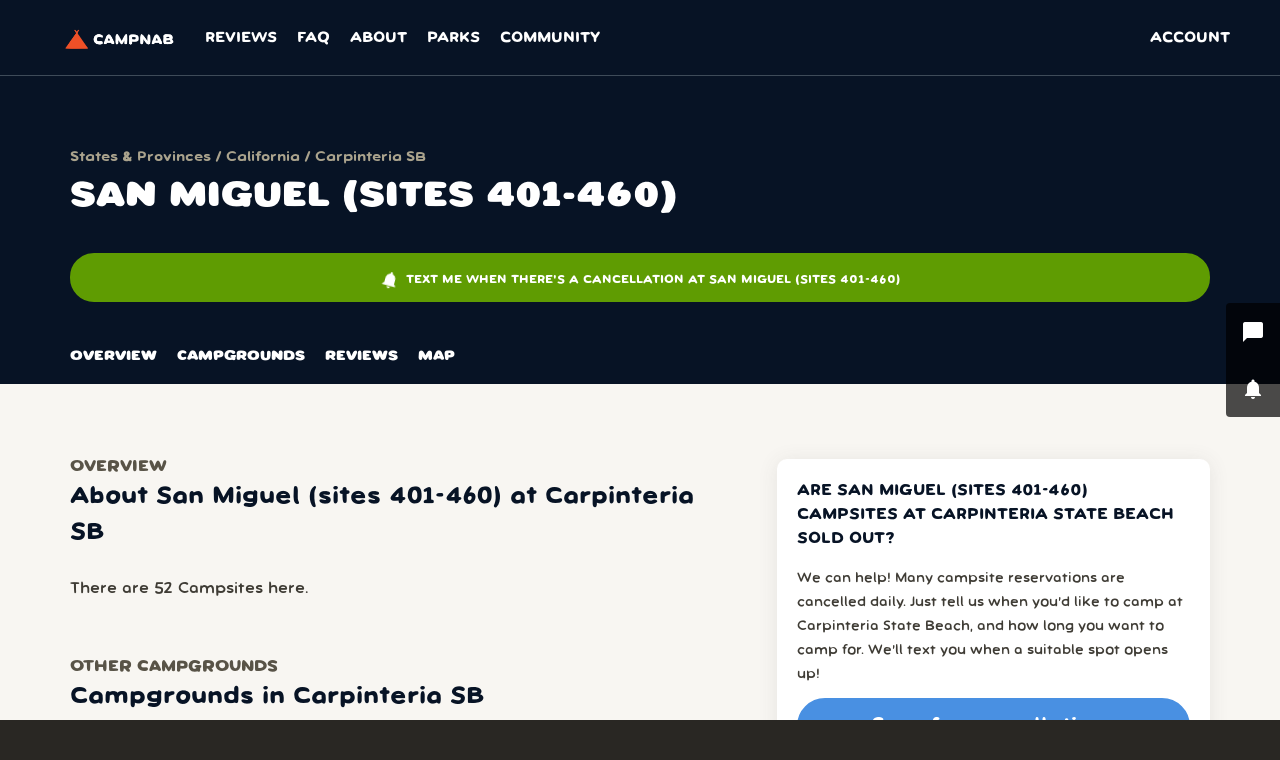

--- FILE ---
content_type: text/html
request_url: https://campnab.com/parks/california/carpinteria-sb/santa-miguel-(sites-401-460)
body_size: 19048
content:
<!DOCTYPE html>
<html lang="en" xmlns="http://www.w3.org/1999/html" ontouchmove>
<head>
    
    <meta charset="UTF-8">
    <title>Camping at Carpinteria SB, San Miguel (sites 401-460) | Find reservations at Carpinteria SB | Campnab</title>
    <meta name="description" content="Carpinteria SB, San Miguel (sites 401-460) campsites sold out? Campnab can help you get a site at Carpinteria SB if someone cancels their camping reservation.">
    <meta property="og:title" content="Camping at Carpinteria SB, San Miguel (sites 401-460) | Find reservations at Carpinteria SB | Campnab">
    
    <meta property="og:description" content="Carpinteria SB, San Miguel (sites 401-460) campsites sold out? Campnab can help you get a site at Carpinteria SB if someone cancels their camping reservation.">
    
    <style>@charset "UTF-8";
/*! normalize.css v7.0.0 | MIT License | github.com/necolas/normalize.css */
/* Document
   ========================================================================== */
/**
 * 1. Correct the line height in all browsers.
 * 2. Prevent adjustments of font size after orientation changes in
 *    IE on Windows Phone and in iOS.
 */
html {
  line-height: 1.15; /* 1 */
  -ms-text-size-adjust: 100%; /* 2 */
  -webkit-text-size-adjust: 100%; /* 2 */
}

/* Sections
   ========================================================================== */
/**
 * Remove the margin in all browsers (opinionated).
 */
body {
  margin: 0;
}

/**
 * Add the correct display in IE 9-.
 */

footer,
header,
nav {
  display: block;
}

/**
 * Correct the font size and margin on `h1` elements within `section` and
 * `article` contexts in Chrome, Firefox, and Safari.
 */
h1 {
  font-size: 2em;
  margin: 0.67em 0;
}

/* Grouping content
   ========================================================================== */
/**
 * Add the correct display in IE 9-.
 * 1. Add the correct display in IE.
 */

/**
 * Add the correct margin in IE 8.
 */

/**
 * 1. Add the correct box sizing in Firefox.
 * 2. Show the overflow in Edge and IE.
 */

/**
 * 1. Correct the inheritance and scaling of font size in all browsers.
 * 2. Correct the odd `em` font sizing in all browsers.
 */

/* Text-level semantics
   ========================================================================== */
/**
 * 1. Remove the gray background on active links in IE 10.
 * 2. Remove gaps in links underline in iOS 8+ and Safari 8+.
 */
a {
  background-color: transparent; /* 1 */
  -webkit-text-decoration-skip: objects; /* 2 */
}

/**
 * 1. Remove the bottom border in Chrome 57- and Firefox 39-.
 * 2. Add the correct text decoration in Chrome, Edge, IE, Opera, and Safari.
 */

/**
 * Prevent the duplicate application of `bolder` by the next rule in Safari 6.
 */

/**
 * Add the correct font weight in Chrome, Edge, and Safari.
 */

/**
 * 1. Correct the inheritance and scaling of font size in all browsers.
 * 2. Correct the odd `em` font sizing in all browsers.
 */

/**
 * Add the correct font style in Android 4.3-.
 */

/**
 * Add the correct background and color in IE 9-.
 */

/**
 * Add the correct font size in all browsers.
 */

/**
 * Prevent `sub` and `sup` elements from affecting the line height in
 * all browsers.
 */

/* Embedded content
   ========================================================================== */
/**
 * Add the correct display in IE 9-.
 */

/**
 * Add the correct display in iOS 4-7.
 */

/**
 * Remove the border on images inside links in IE 10-.
 */
img {
  border-style: none;
}

/**
 * Hide the overflow in IE.
 */
svg:not(:root) {
  overflow: hidden;
}

/* Forms
   ========================================================================== */
/**
 * 1. Change the font styles in all browsers (opinionated).
 * 2. Remove the margin in Firefox and Safari.
 */
button {
  font-family: sans-serif; /* 1 */
  font-size: 100%; /* 1 */
  line-height: 1.15; /* 1 */
  margin: 0; /* 2 */
}

/**
 * Show the overflow in IE.
 * 1. Show the overflow in Edge.
 */
button { /* 1 */
  overflow: visible;
}

/**
 * Remove the inheritance of text transform in Edge, Firefox, and IE.
 * 1. Remove the inheritance of text transform in Firefox.
 */
button { /* 1 */
  text-transform: none;
}

/**
 * 1. Prevent a WebKit bug where (2) destroys native `audio` and `video`
 *    controls in Android 4.
 * 2. Correct the inability to style clickable types in iOS and Safari.
 */
button,
html [type=button] {
  -webkit-appearance: button; /* 2 */
}

/**
 * Remove the inner border and padding in Firefox.
 */
button::-moz-focus-inner,
[type=button]::-moz-focus-inner {
  border-style: none;
  padding: 0;
}

/**
 * Restore the focus styles unset by the previous rule.
 */
button:-moz-focusring,
[type=button]:-moz-focusring {
  outline: 1px dotted ButtonText;
}

/**
 * Correct the padding in Firefox.
 */

/**
 * 1. Correct the text wrapping in Edge and IE.
 * 2. Correct the color inheritance from `fieldset` elements in IE.
 * 3. Remove the padding so developers are not caught out when they zero out
 *    `fieldset` elements in all browsers.
 */

/**
 * 1. Add the correct display in IE 9-.
 * 2. Add the correct vertical alignment in Chrome, Firefox, and Opera.
 */

/**
 * Remove the default vertical scrollbar in IE.
 */

/**
 * 1. Add the correct box sizing in IE 10-.
 * 2. Remove the padding in IE 10-.
 */

/**
 * Correct the cursor style of increment and decrement buttons in Chrome.
 */

/**
 * 1. Correct the odd appearance in Chrome and Safari.
 * 2. Correct the outline style in Safari.
 */

/**
 * Remove the inner padding and cancel buttons in Chrome and Safari on macOS.
 */

/**
 * 1. Correct the inability to style clickable types in iOS and Safari.
 * 2. Change font properties to `inherit` in Safari.
 */
::-webkit-file-upload-button {
  -webkit-appearance: button; /* 1 */
  font: inherit; /* 2 */
}

/* Interactive
   ========================================================================== */
/*
 * Add the correct display in IE 9-.
 * 1. Add the correct display in Edge, IE, and Firefox.
 */

/*
 * Add the correct display in all browsers.
 */

/* Scripting
   ========================================================================== */
/**
 * Add the correct display in IE 9-.
 */

/**
 * Add the correct display in IE.
 */

/* Hidden
   ========================================================================== */
/**
 * Add the correct display in IE 10-.
 */

/* fallback */
@font-face {
  font-family: "Material Icons";
  font-style: normal;
  font-weight: 400;
  src: url(https://fonts.gstatic.com/s/materialicons/v139/flUhRq6tzZclQEJ-Vdg-IuiaDsNcIhQ8tQ.woff2) format("woff2");
  font-display: block;
}
.material-icons {
  font-family: "Material Icons";
  font-weight: normal;
  font-style: normal;
  font-size: 24px;
  line-height: 1;
  letter-spacing: normal;
  text-transform: none;
  display: inline-block;
  white-space: nowrap;
  word-wrap: normal;
  direction: ltr;
  -webkit-font-feature-settings: "liga";
  -webkit-font-smoothing: antialiased;
}

@-webkit-keyframes swal2-show {
  0% {
    -webkit-transform: scale(0.7);
    transform: scale(0.7);
  }
  45% {
    -webkit-transform: scale(1.05);
    transform: scale(1.05);
  }
  80% {
    -webkit-transform: scale(0.95);
    transform: scale(0.95);
  }
  100% {
    -webkit-transform: scale(1);
    transform: scale(1);
  }
}
@keyframes swal2-show {
  0% {
    -webkit-transform: scale(0.7);
    transform: scale(0.7);
  }
  45% {
    -webkit-transform: scale(1.05);
    transform: scale(1.05);
  }
  80% {
    -webkit-transform: scale(0.95);
    transform: scale(0.95);
  }
  100% {
    -webkit-transform: scale(1);
    transform: scale(1);
  }
}
@-webkit-keyframes swal2-hide {
  0% {
    -webkit-transform: scale(1);
    transform: scale(1);
    opacity: 1;
  }
  100% {
    -webkit-transform: scale(0.5);
    transform: scale(0.5);
    opacity: 0;
  }
}
@keyframes swal2-hide {
  0% {
    -webkit-transform: scale(1);
    transform: scale(1);
    opacity: 1;
  }
  100% {
    -webkit-transform: scale(0.5);
    transform: scale(0.5);
    opacity: 0;
  }
}
@-webkit-keyframes swal2-animate-success-line-tip {
  0% {
    top: 19px;
    left: 1px;
    width: 0;
  }
  54% {
    top: 17px;
    left: 2px;
    width: 0;
  }
  70% {
    top: 35px;
    left: -6px;
    width: 50px;
  }
  84% {
    top: 48px;
    left: 21px;
    width: 17px;
  }
  100% {
    top: 45px;
    left: 14px;
    width: 25px;
  }
}
@keyframes swal2-animate-success-line-tip {
  0% {
    top: 19px;
    left: 1px;
    width: 0;
  }
  54% {
    top: 17px;
    left: 2px;
    width: 0;
  }
  70% {
    top: 35px;
    left: -6px;
    width: 50px;
  }
  84% {
    top: 48px;
    left: 21px;
    width: 17px;
  }
  100% {
    top: 45px;
    left: 14px;
    width: 25px;
  }
}
@-webkit-keyframes swal2-animate-success-line-long {
  0% {
    top: 54px;
    right: 46px;
    width: 0;
  }
  65% {
    top: 54px;
    right: 46px;
    width: 0;
  }
  84% {
    top: 35px;
    right: 0;
    width: 55px;
  }
  100% {
    top: 38px;
    right: 8px;
    width: 47px;
  }
}
@keyframes swal2-animate-success-line-long {
  0% {
    top: 54px;
    right: 46px;
    width: 0;
  }
  65% {
    top: 54px;
    right: 46px;
    width: 0;
  }
  84% {
    top: 35px;
    right: 0;
    width: 55px;
  }
  100% {
    top: 38px;
    right: 8px;
    width: 47px;
  }
}
@-webkit-keyframes swal2-rotate-success-circular-line {
  0% {
    -webkit-transform: rotate(-45deg);
    transform: rotate(-45deg);
  }
  5% {
    -webkit-transform: rotate(-45deg);
    transform: rotate(-45deg);
  }
  12% {
    -webkit-transform: rotate(-405deg);
    transform: rotate(-405deg);
  }
  100% {
    -webkit-transform: rotate(-405deg);
    transform: rotate(-405deg);
  }
}
@keyframes swal2-rotate-success-circular-line {
  0% {
    -webkit-transform: rotate(-45deg);
    transform: rotate(-45deg);
  }
  5% {
    -webkit-transform: rotate(-45deg);
    transform: rotate(-45deg);
  }
  12% {
    -webkit-transform: rotate(-405deg);
    transform: rotate(-405deg);
  }
  100% {
    -webkit-transform: rotate(-405deg);
    transform: rotate(-405deg);
  }
}
@-webkit-keyframes swal2-animate-error-x-mark {
  0% {
    margin-top: 26px;
    -webkit-transform: scale(0.4);
    transform: scale(0.4);
    opacity: 0;
  }
  50% {
    margin-top: 26px;
    -webkit-transform: scale(0.4);
    transform: scale(0.4);
    opacity: 0;
  }
  80% {
    margin-top: -6px;
    -webkit-transform: scale(1.15);
    transform: scale(1.15);
  }
  100% {
    margin-top: 0;
    -webkit-transform: scale(1);
    transform: scale(1);
    opacity: 1;
  }
}
@keyframes swal2-animate-error-x-mark {
  0% {
    margin-top: 26px;
    -webkit-transform: scale(0.4);
    transform: scale(0.4);
    opacity: 0;
  }
  50% {
    margin-top: 26px;
    -webkit-transform: scale(0.4);
    transform: scale(0.4);
    opacity: 0;
  }
  80% {
    margin-top: -6px;
    -webkit-transform: scale(1.15);
    transform: scale(1.15);
  }
  100% {
    margin-top: 0;
    -webkit-transform: scale(1);
    transform: scale(1);
    opacity: 1;
  }
}
@-webkit-keyframes swal2-animate-error-icon {
  0% {
    -webkit-transform: rotateX(100deg);
    transform: rotateX(100deg);
    opacity: 0;
  }
  100% {
    -webkit-transform: rotateX(0deg);
    transform: rotateX(0deg);
    opacity: 1;
  }
}
@keyframes swal2-animate-error-icon {
  0% {
    -webkit-transform: rotateX(100deg);
    transform: rotateX(100deg);
    opacity: 0;
  }
  100% {
    -webkit-transform: rotateX(0deg);
    transform: rotateX(0deg);
    opacity: 1;
  }
}

@-webkit-keyframes showSweetToast {
  0% {
    -webkit-transform: translateY(-10px) rotateZ(2deg);
    transform: translateY(-10px) rotateZ(2deg);
    opacity: 0;
  }
  33% {
    -webkit-transform: translateY(0) rotateZ(-2deg);
    transform: translateY(0) rotateZ(-2deg);
    opacity: 0.5;
  }
  66% {
    -webkit-transform: translateY(5px) rotateZ(2deg);
    transform: translateY(5px) rotateZ(2deg);
    opacity: 0.7;
  }
  100% {
    -webkit-transform: translateY(0) rotateZ(0);
    transform: translateY(0) rotateZ(0);
    opacity: 1;
  }
}
@keyframes showSweetToast {
  0% {
    -webkit-transform: translateY(-10px) rotateZ(2deg);
    transform: translateY(-10px) rotateZ(2deg);
    opacity: 0;
  }
  33% {
    -webkit-transform: translateY(0) rotateZ(-2deg);
    transform: translateY(0) rotateZ(-2deg);
    opacity: 0.5;
  }
  66% {
    -webkit-transform: translateY(5px) rotateZ(2deg);
    transform: translateY(5px) rotateZ(2deg);
    opacity: 0.7;
  }
  100% {
    -webkit-transform: translateY(0) rotateZ(0);
    transform: translateY(0) rotateZ(0);
    opacity: 1;
  }
}
@-webkit-keyframes hideSweetToast {
  0% {
    opacity: 1;
  }
  33% {
    opacity: 0.5;
  }
  100% {
    -webkit-transform: rotateZ(1deg);
    transform: rotateZ(1deg);
    opacity: 0;
  }
}
@keyframes hideSweetToast {
  0% {
    opacity: 1;
  }
  33% {
    opacity: 0.5;
  }
  100% {
    -webkit-transform: rotateZ(1deg);
    transform: rotateZ(1deg);
    opacity: 0;
  }
}
@-webkit-keyframes animate-toast-success-tip {
  0% {
    top: 9px;
    left: 1px;
    width: 0;
  }
  54% {
    top: 2px;
    left: 2px;
    width: 0;
  }
  70% {
    top: 10px;
    left: -4px;
    width: 26px;
  }
  84% {
    top: 17px;
    left: 12px;
    width: 8px;
  }
  100% {
    top: 18px;
    left: 3px;
    width: 12px;
  }
}
@keyframes animate-toast-success-tip {
  0% {
    top: 9px;
    left: 1px;
    width: 0;
  }
  54% {
    top: 2px;
    left: 2px;
    width: 0;
  }
  70% {
    top: 10px;
    left: -4px;
    width: 26px;
  }
  84% {
    top: 17px;
    left: 12px;
    width: 8px;
  }
  100% {
    top: 18px;
    left: 3px;
    width: 12px;
  }
}
@-webkit-keyframes animate-toast-success-long {
  0% {
    top: 26px;
    right: 22px;
    width: 0;
  }
  65% {
    top: 20px;
    right: 15px;
    width: 0;
  }
  84% {
    top: 15px;
    right: 0;
    width: 18px;
  }
  100% {
    top: 15px;
    right: 3px;
    width: 22px;
  }
}
@keyframes animate-toast-success-long {
  0% {
    top: 26px;
    right: 22px;
    width: 0;
  }
  65% {
    top: 20px;
    right: 15px;
    width: 0;
  }
  84% {
    top: 15px;
    right: 0;
    width: 18px;
  }
  100% {
    top: 15px;
    right: 3px;
    width: 22px;
  }
}

@-webkit-keyframes swal2-rotate-loading {
  0% {
    -webkit-transform: rotate(0deg);
    transform: rotate(0deg);
  }
  100% {
    -webkit-transform: rotate(360deg);
    transform: rotate(360deg);
  }
}
@keyframes swal2-rotate-loading {
  0% {
    -webkit-transform: rotate(0deg);
    transform: rotate(0deg);
  }
  100% {
    -webkit-transform: rotate(360deg);
    transform: rotate(360deg);
  }
}

html {
  font-size: 62.5%;
  margin: 0;
  padding: 0;
}

body {
  margin: 0;
  padding: 0;
  font-family: "Campy", Verdana, sans-serif;
  font-weight: 500;
  font-size: 1.6rem;
  color: #3F3C35;
  -webkit-font-smoothing: antialiased;
  background-color: #292723;
}

body.show-mobile-nav {
  overflow: hidden;
}

p {
  line-height: 1.75;
}

.center {
  text-align: center;
  margin-left: auto !important;
  margin-right: auto !important;
}

.noTT {
  text-transform: none !important;
}

.marginBottomHalf {
  margin-bottom: 0.3em !important;
}

.marginBottom {
  margin-bottom: 1em !important;
}

.marginBottom0 {
  margin-bottom: 0 !important;
}

.marginBottom2 {
  margin-bottom: 2em !important;
}

.marginBottom3 {
  margin-bottom: 3em !important;
}

.marginBottom4 {
  margin-bottom: calc(40px + 4%) !important;
}

.marginTop0 {
  margin-top: 0em !important;
}

.marginTop {
  margin-top: 1em;
}

.marginTop2 {
  margin-top: 2em !important;
}

.marginTop3 {
  margin-top: 3em;
}

.marginRight {
  margin-right: 0.5em;
}

.marginLeft {
  margin-left: 1em !important;
}

p {
  margin: 0 0 1.5em 0;
}

p + .button {
  margin-top: -0.5em;
}

h1, h2, h3, h4 {
  font-family: "Campy", Verdana, sans-serif;
  color: #071325;
}

h1 {
  font-size: 3.6rem;
  font-weight: 900;
  margin: 0 0 0.3em 0;
  /*&+p{
    margin-top: -4em;
  }*/
}

.masthead h1 {
  text-transform: uppercase;
}

h2 {
  font-size: 2.4rem;
  font-weight: 700;
  line-height: 1.5;
  margin: 0 auto 0.2em auto;
}

h3 {
  font-size: 1.8rem;
  margin: 1em 0 0.4em 0;
  line-height: 1.75;
}

h4 {
  font-size: 1.6rem;
  font-weight: 800;
  margin: 0 0 0 0;
  color: #585347;
}

ul.plain {
  padding: 0;
}

ul.plain li {
  list-style: none;
  margin: 0 0 0.5em 0;
}
ul.plain li::marker {
  content: "";
}

ul {
  padding-left: 1em;
}

li::marker {
  content: "•  ";
  display: inline-block;
  margin-right: 2em;
}

li > p:first-of-type {
  margin: 0;
  line-height: 1.3;
}

a, a:visited {
  color: #843A19;
}

a:hover {
  text-decoration: underline;
}

a.icon {
  display: inline-block;
}

.topBar {
  position: fixed;
  top: 0;
  width: 100%;
  z-index: 100;
}

.topNav {
  border-bottom: 1px solid rgba(118, 131, 141, 0.5);
  background-color: #071325;
  font-family: "Campy", Verdana, sans-serif;
  font-weight: 700;
  font-size: 1.5rem;
  display: flex;
  align-items: center;
  height: 75px;
}
.topNav .logo {
  padding: 8px 20px 5px 65px;
}
.topNav .logo img {
  width: 110px;
  height: auto;
}
.topNav .desktop {
  width: 100%;
  height: 100%;
  display: flex;
}
.topNav .desktop ul {
  align-self: center;
  display: flex;
  flex: 1;
  padding: 0;
  height: 100%;
}
.topNav .desktop ul > div {
  width: 100%;
  display: flex;
}
.topNav li {
  position: relative;
  top: 1px;
  display: inline-flex;
  list-style: none;
  text-transform: uppercase;
  padding: 0 0px;
  height: 100%;
  align-items: center;
}
.topNav li:last-of-type {
  margin-left: auto;
  margin-right: 40px;
}
.topNav a {
  display: inline-flex;
  justify-content: center;
  align-items: center;
  color: #FFF;
  font-weight: bold;
  text-decoration: none;
  padding: 7px 10px;
  line-height: 1;
  user-select: none;
}
.topNav a:not(.logo):hover {
  background-color: #364251;
  border-radius: 4px;
}
.topNav li.active {
  box-shadow: inset 0 -4px #fff;
}
.topNav li.active a {
  color: #fff;
  user-select: none;
}
.topNav .dropdown {
  position: relative;
}
.topNav .dropdown-content {
  position: absolute;
  width: 150px;
  display: none;
  top: -15px;
  left: -80px;
  background-color: #fff;
  border: 3px solid #A7B2BF;
  border-radius: 10px;
  padding: 10px 30px 10px 20px;
}
.topNav .dropdown-content .header {
  color: #071325;
  padding: 0 0 20px 0;
  border-bottom: 1px solid #D8D8D8;
  margin-bottom: 10px;
}
.topNav .dropdown-content ul {
  display: block;
}
.topNav .dropdown-content li {
  display: block;
  margin-left: -10px;
  text-transform: none;
}
.topNav .dropdown-content li:last-of-type {
  margin-right: 0;
}
.topNav .dropdown-content a {
  color: #071325;
  display: flex;
  align-items: center;
  justify-content: flex-start;
  width: 100%;
  user-select: none;
  padding: 10px;
}
.topNav .dropdown-content a:hover {
  background-color: #ccc;
}
.topNav .dropdown-content a:hover .material-icons {
  color: #071325;
}
.topNav .dropdown-content .material-icons {
  font-size: 16px;
  margin-right: 10px;
  width: 16px;
  color: #8695A6;
}
.topNav .dropdown:focus-within .dropdown-content {
  display: block;
}

#mainColumn {
  position: relative;
  box-sizing: border-box;
}

#mainBody {
  background-color: #F8F6F2;
  padding: 115px 20px 0px 20px;
  overflow: hidden;
}
 #mainBody.sub-page2 {
  padding-top: max(10vw, 125px);
}

.profileImage {
  background-color: #fff;
  width: 78px;
  height: 78px;
  border-radius: 50%;
  overflow: hidden;
  box-sizing: border-box;
}
.profileImage > div {
  overflow: hidden;
  border-radius: 50%;
  width: 100%;
  height: 100%;
}
.profileImage img {
  width: 100%;
  height: 100%;
  object-fit: cover;
}
.profileImage .placeholder {
  font-size: 4rem;
  font-weight: 500;
}

#mainBody a,
.sub-page2 a {
  text-decoration: underline;
  text-decoration-style: dotted;
  text-decoration-thickness: 1px;
  text-underline-offset: 3px;
  transition: text-decoration 0.125s ease;
}
#mainBody a:hover,
.sub-page2 a:hover {
  text-decoration-style: solid;
  text-decoration-thickness: 2px;
  text-underline-offset: 2px;
  transition: text-decoration 0.25s ease;
}

#mainBody.home {
  background-color: #0d1526;
  background-image: url(https://cdn.campnab.com/img/bg-main-0-3.png);
  background-repeat: no-repeat;
  background-position: top center;
  background-position-y: 75px;
  background-size: 2000px;
  padding: 115px 40px 0px 40px;
  counter-reset: step;
  /*button{
    height: 56px;
  }*/
}
#mainBody.home h4 {
  color: #071325;
}
#mainBody.home .logos {
  display: grid;
  grid-gap: 45px;
  grid-template-columns: repeat(auto-fill, 150px);
  margin: 0 auto;
  align-content: space-around;
  justify-content: center;
}
#mainBody.home .logos a {
  align-self: center;
  justify-self: center;
}
#mainBody.home .logos img {
  align-self: center;
  justify-self: center;
  width: 100%;
  height: auto;
  object-fit: contain;
  object-position: 50% 50%;
}
.faq .item {
  text-align: left;
  margin-bottom: 2.9em;
  break-inside: avoid;
}
.faq .item h4 {
  color: #071325;
  text-align: left;
  margin-bottom: 1.7em;
}

.blog-posts {
  display: grid;
  grid-gap: 30px;
  grid-template-columns: repeat(auto-fill, minmax(250px, 500px));
  margin: 0 auto;
  align-content: space-around;
  justify-content: center;
}
.blog-posts .post {
  background-color: #fff;
  flex: 1;
  border-radius: 10px;
  overflow: hidden;
}
.blog-posts .post h2 {
  margin-bottom: 0.3em;
}
.blog-posts .post h2 a {
  text-decoration: none !important;
  color: #071325;
}
.blog-posts .post .image {
  position: relative;
  overflow: hidden;
  height: 0;
  padding-top: 75%;
}
.blog-posts .post .image img {
  position: absolute;
  top: 0;
  left: 0;
  width: 100%;
  height: 100%;
  object-fit: cover;
}
.blog-posts .post .intro {
  text-align: left;
  padding: 30px;
  font-size: 1.4rem;
  margin-bottom: 0;
}

.sub-page2 .mainBody {
  background-color: #fff;
}
.sub-page2 #mainColumn {
  padding-top: 50px;
  padding-left: 5%;
  padding-right: 5%;
}
.sub-page2 #mainColumn img {
  width: 100%;
}
.sub-page2 h1,
.sub-page2 h2 {
  text-transform: none;
  margin: 0em 0 1em 0;
  color: #071325;
}
.sub-page2 h1 {
  text-transform: uppercase;
}
.sub-page2 h4 + h2 {
  margin-top: -5px;
}
.sub-page2 h3 {
  font-family: "Campy", Verdana, sans-serif;
  font-weight: 800;
  font-size: 1.8rem;
  margin: 1.5em 0 0.5em 0;
}

h4 {
  color: #071325;
}

h3.above {
  font-family: "Campy", Verdana, sans-serif;
  font-weight: 800;
  font-size: 1.6rem;
  text-transform: uppercase;
  color: #585347;
  margin: 3em 0 0 0;
  line-height: 1;
  margin-bottom: -3px;
}
h3.above:first-of-type {
  margin-top: 0;
}
h3.above + h1 {
  margin-top: 7px;
}
h3.above + h2 {
  margin-top: 7px;
}

.masthead-dark h3.above {
  color: #ACA28B;
}

.marker h2 {
  font-family: "Campy", Verdana, sans-serif;
  font-weight: 700;
  text-align: left;
  font-weight: normal;
}

/*
body[class^=dash]{
  .intro{
    font-size: 1.6rem;
  }

  h1{
    margin: 0 0 0.25em 0;
    font-size: 3.2rem;
    font-weight: bold;
    text-transform: none;
  }

  h2{
    text-align: left;
    margin: 1.5em 0 0.5em 0;
    text-transform: none;
    font-size: 2.4rem;
  }
}*/

.columnsContainer {
  display: flex;
  flex-direction: row;
}
.columnsContainer .rightColumn {
  font-size: 1.4rem;
  flex: 1;
  margin-left: 5%;
}

@media all and (max-width: 800px) {
  .columnsContainer {
    flex-direction: column;
  }
  .columnsContainer .mainColumn {
    flex: 1 1 100%;
  }
  .columnsContainer .rightColumn {
    margin-left: 0;
  }
}
.park-page {
  /*h2:first-of-type{
    margin-top: 0;
  }*/
}
.park-page .mainBody {
  padding: 75px 5% 100px 5%;
  background-color: #F8F6F2;
  min-height: 60vh;
}
.park-page .mainColumn {
  padding-left: 0;
  padding-right: 0;
  overflow-wrap: break-word;
  word-wrap: break-word;
}
.park-page h2 {
  margin: 3em 0 1em 0;
}
.park-page .mainColumn {
  flex: 1 1 60%;
}
.park-page .rightColumn {
  font-size: 1.4rem;
  flex: 1 1 40%;
  margin-left: 5%;
}
.park-page .rightColumn h2 {
  font-size: 1.8rem;
}
.park-page .ctaBlock {
  background-color: #fff;
  border-radius: 10px;
  padding: 20px;
  box-shadow: 0 2px 20px 0px rgba(64, 64, 64, 0.1);
}
.park-page .ctaBlock h2 {
  text-transform: uppercase;
  font-size: 1.6rem;
  margin-top: 0;
}
.park-page .campgroundsList {
  background-color: #fff;
  padding: 0 5%;
  position: relative;
}
.park-page .campgroundsList .items {
  columns: 3 250px;
  column-gap: 30px;
  color: #071325;
}
.park-page .campgroundsList .items .item {
  font-family: "Campy", Verdana, sans-serif;
  font-size: 1.1rem;
  font-weight: 600;
  break-inside: avoid;
}
.park-page .campgroundsList .items .item h3 {
  font-size: 1.6rem;
  text-transform: none;
  color: #071325;
  margin-bottom: 0;
  margin-top: 0;
}
.park-page .campgroundsList .items .item a, .park-page .campgroundsList .items .item a:visited {
  color: #071325;
}
.park-page .overview ul {
  margin: 0 0 1em 0;
}
.park-page .overview li p {
  margin: 0;
}
.park-page .overview img {
  max-width: 100%;
  height: auto !important;
}
.park-page .firstReview {
  background-color: #fff;
  border-radius: 10px;
  columns: 2 250px;
  column-gap: 50px;
  padding: 60px 60px 60px 40px;
  text-align: left;
  border: 4px solid #A5D4DC;
}
.park-page .firstReview img {
  max-width: 100%;
}
.park-page .firstReview .notation {
  font-size: 1.1rem;
  font-weight: 600;
  color: #585347;
  margin: 1em 0;
}
.park-page .firstReview div {
  break-inside: avoid;
}

.rating {
  font-size: 1.5rem;
}
.rating a {
  color: #325D8A;
  text-decoration: underline;
  text-decoration-style: dotted;
}
.rating .stars {
  display: inline-block;
  margin-right: 5px;
  vertical-align: middle;
}
.rating .stars .star-icon {
  font-size: 2.1rem;
  color: rgba(50, 93, 138, 0.1882352941);
}
.rating .stars .star-icon .fill {
  color: #325D8A;
}

.masthead-dark .cta {
  width: 100%;
  background-color: #5f9c02;
  border-color: #5f9c02;
  color: #fff;
  text-transform: uppercase;
  white-space: normal;
  line-height: 1.5;
  border-radius: 150px;
  height: auto;
  padding-top: 15px;
  padding-bottom: 10px;
  text-wrap: balance;
}
.masthead-dark .cta:hover {
  background-color: #4d8502;
}
.masthead-dark .cta:visited {
  color: #fff;
}
.masthead-dark .cta .material-icons {
  font-size: 2rem;
  margin-right: 6px;
  animation: jiggle 3s infinite;
}
.masthead-dark a {
  color: #fff;
  text-decoration-style: dotted;
  text-underline-offset: 2px;
}
.masthead-dark .rating {
  font-size: 1.4rem;
}
.masthead-dark .rating a {
  color: #fff;
}
.masthead-dark .rating .stars .star-icon {
  font-size: 2.4rem;
  color: rgba(255, 255, 255, 0.1882352941);
}
.masthead-dark .rating .stars .star-icon .fill {
  color: #fff;
}

@keyframes jiggle {
  0% {
    transform: rotate(0deg);
  }
  1% {
    transform: rotate(15deg);
  }
  3% {
    transform: rotate(-15deg);
  }
  5% {
    transform: rotate(15deg);
  }
  7% {
    transform: rotate(-15deg);
  }
  9% {
    transform: rotate(15deg);
  }
  11% {
    transform: rotate(-15deg);
  }
  15% {
    transform: rotate(0deg);
  }
  100% {
    transform: rotate(0deg);
  }
}

/*
.loading{
  padding-top: 150px;
}*/

.masthead {
  position: relative;
  margin-top: 75px;
  padding: 0 25px;
  height: 50vh;
  min-height: 350px;
  max-height: 500px;
  background-repeat: no-repeat;
  background-size: cover;
  display: flex;
  justify-content: center;
  align-items: center;
  text-align: center;
  color: #fff;
}
.masthead h1 {
  color: #fff;
  text-transform: uppercase;
  font-weight: 900;
  font-size: 5.2rem;
  margin: 0 0 0 0;
}
.masthead h2 {
  color: #fff;
  font-size: 2rem;
  font-weight: 800;
  margin: 0;
}
.masthead .serratedStripBeigeTop {
  position: absolute;
  top: 100%;
  margin-top: -3px;
  left: 0;
  width: 100%;
}
.masthead.type2 h1 {
  font-size: 3.7rem;
  color: #F5B523;
  text-transform: none;
  font-weight: bold;
}

.masthead-dark {
  background-color: #071325;
  position: relative;
  margin-top: 75px;
  padding: 75px 5% 0 5%;
  display: flex;
  justify-content: center;
  align-items: center;
  text-align: left;
  color: #fff;
  font-size: 1.4rem;
  flex-direction: column;
}
.masthead-dark h1 {
  font-size: 3.6rem;
  color: #fff;
  text-transform: uppercase;
  margin-bottom: 0;
}
.masthead-dark h2 {
  color: #fff;
}
.masthead-dark img {
  width: 100%;
  border-radius: 10px;
  overflow: hidden;
}
.masthead-dark .content {
  text-align: left;
  max-width: 1140px;
  width: 100%;
  box-sizing: content-box;
  margin: 0 auto;
}
.masthead-dark .intro {
  max-width: 650px;
  line-height: 1.75;
}
.masthead-dark .twocol {
  columns: auto;
  display: flex;
  flex-direction: row;
}
.masthead-dark .twocol .column {
  flex-basis: 50%;
}
.masthead-dark .photos {
  margin-top: 3em;
  max-height: 60vh;
  grid-column-gap: 15px;
  width: 100%;
  margin-bottom: 50px;
}
.masthead-dark .photos.grid2 {
  display: grid;
  grid-template-columns: 1fr 1fr;
  max-height: none;
}
.masthead-dark .photos.grid2 .item {
  width: 100%;
  height: 0;
  position: relative;
  padding-top: 100%;
  min-height: 0;
  height: auto;
  overflow: hidden;
}
.masthead-dark .photos.grid2 .item img {
  position: absolute;
  top: 0;
}
.masthead-dark .photos.grid5 {
  display: grid;
  grid-template-columns: 2fr 1fr 1fr;
  grid-template-rows: 1fr 1fr;
  grid-gap: 10px;
  max-height: none;
}
.masthead-dark .photos.grid5 > div {
  min-height: 0;
  max-height: none;
  height: auto;
  padding-top: calc(100% - 16px);
}
.masthead-dark .photos.grid5 .item:first-of-type {
  grid-row: 1/3;
  height: 0;
  position: relative;
  padding-top: 100%;
}
.masthead-dark .photos.grid5 .item:first-of-type img {
  position: absolute;
  top: 0;
}
.masthead-dark .photos .item {
  position: relative;
  max-height: 60vh;
  height: 1000px;
}
.masthead-dark .photos img {
  margin: 0;
  padding: 0;
  width: 100%;
  height: 100%;
  object-fit: cover;
  border-radius: 10px;
  overflow: hidden;
}
.masthead-dark .photos .meta {
  position: absolute;
  bottom: 10px;
  right: 10px;
  color: #fff;
  font-family: "Campy", Verdana, sans-serif;
  font-weight: 600;
  font-size: 0.8rem;
  text-shadow: 0 0 3px rgba(20, 20, 20, 0.8);
  text-align: right;
}
.masthead-dark nav {
  margin-left: -8px;
}
.masthead-dark nav a {
  display: inline-block;
  color: #fff;
  font-weight: 900;
  border-bottom: 4px solid transparent;
  font-family: "Campy", Verdana, sans-serif;
  text-decoration: none;
  text-transform: uppercase;
  padding: 5px 8px 15px 8px;
}
.masthead-dark nav a.active {
  border-color: #fff;
}

.review {
  margin-top: 10%;
  margin-bottom: 10%;
  break-inside: avoid;
}
.review h2 {
  font-family: "Campy", Verdana, sans-serif;
  font-weight: 700;
  font-size: 2.4rem;
  text-transform: none;
  text-align: left;
  margin: 0 0 1.2em 0;
}

.reviews .review {
  font-family: "Campy", Verdana, sans-serif;
  margin-bottom: 2.3em;
}
.reviews .review .name {
  font-size: 1.8rem;
  font-weight: 600;
}

.faq {
  align-content: start;
}
.faq h2 {
  text-transform: uppercase;
}
.faq [id]::before {
  content: "";
  display: block;
  height: 100px;
  margin-top: -100px;
  visibility: hidden;
}

.columnWidth {
  max-width: 625px;
  box-sizing: content-box;
  margin-left: auto;
  margin-right: auto;
}

.columnWidthWide {
  max-width: 1140px;
  width: 100%;
  box-sizing: content-box;
  margin-left: auto;
  margin-right: auto;
}

/*
#filters-enabled + .label{
  margin-bottom: 0;
  border-bottom-color: transparent;
  border-radius: 8px 8px 0 0;
  padding-bottom: 6px;
}
#filters-enabled:checked + .label{
  border-bottom-color: #4990E2;
  padding-bottom: 12px;
}*/

/* CUSTOM RADIO & CHECKBOXES
   http://stackoverflow.com/a/17541916/383904 */

/* RADIO & CHECKBOX STYLES */

/* CHECKBOX OVERWRITE STYLES */

/* CHECKBOX */

.blockLink {
  font-family: "Campy", Verdana, sans-serif;
  font-weight: normal;
  font-size: 2rem;
  color: #071325;
  display: inline;
  border: 1px solid rgba(13, 44, 78, 0.5);
  display: flex;
  flex-direction: row;
  text-align: left;
  align-items: flex-start;
  list-style: none;
  padding: 16px 16px 16px 16px;
  margin: 5px;
  border-radius: 8px;
  background-color: #fff;
  position: relative;
  box-sizing: border-box;
  transition: all 0.25s ease;
  text-decoration: none;
  margin: 6px 0;
  text-decoration: none;
  color: #3F3C35;
}
.blockLink:visited {
  color: #3F3C35;
}
.blockLink:hover {
  text-decoration: none;
  background-color: #DCEBFC;
}
.blockLink:not(.is-disabled):hover {
  background-color: #4990E2;
  border-color: #4990E2;
  color: #fff;
}
.blockLink:not(.nohover):active {
  border-color: #4990E2;
  background-color: #DCEBFC;
}
.blockLink i.material-icons {
  margin-right: 0.5em;
}

.menu-toggle {
  display: none;
  cursor: pointer;
  color: #fff;
  justify-self: flex-end;
  margin-left: auto;
  margin-right: 20px;
}

.topNav .material-icons {
  font-size: 30px;
}

.topNav .mobile {
  display: none;
  margin: 85px 20px;
}
.topNav .mobile h2 {
  color: #AEA288;
  font-size: 1.6rem;
  text-transform: uppercase;
}
.topNav .mobile a {
  text-transform: none;
}
.topNav .mobile-nav-footer {
  display: none;
}

.topNav .close {
  display: none;
  position: fixed;
  top: 15px;
  right: 15px;
  color: #fff;
  cursor: pointer;
  z-index: 10;
}
@media (max-width: 640px) {
  #mainBody.home {
    background-image: none;
    background-color: #0d1526;
    padding: 80px 10px 0px 10px;
    background-image: none;
  }
  #mainBody.home #mainColumn {
    padding-left: 10px;
    padding-right: 10px;
  }
  .masthead.type2 {
    display: block;
    height: auto;
    max-height: none;
    padding: 2em;
  }
  .masthead h1 {
    font-size: 2.8rem;
  }
  .masthead h2 {
    font-size: 1.4rem;
  }
  .masthead-dark .twocol {
    flex-direction: column;
  }
  h1 {
    font-size: 2.8rem;
  }
  h4 {
    font-size: 1.4rem;
    margin-bottom: 0.2em;
  }
}
@media (max-width: 780px) {
  .topNav .logo {
    padding: 20px;
  }
  .topNav .hide-mobile {
    display: none;
  }
  .topNav .menu-toggle {
    display: inline-block;
  }
  body.show-mobile-nav .topNav {
    display: block;
    position: fixed;
    top: 0;
    background-color: #041326;
    width: 100%;
    z-index: 999;
    height: 100vh;
    font-size: 2.4rem;
    overflow: scroll;
    -webkit-font-smoothing: antialiased;
  }
  body.show-mobile-nav .topNav .logo {
    display: none;
  }
  body.show-mobile-nav .topNav .mobile-nav-wrap {
    max-width: 400px;
    margin: 0 auto;
  }
  body.show-mobile-nav .topNav .mobile-nav-footer {
    color: #fff;
    font-size: 1.4rem;
    font-weight: bold;
    max-width: 300px;
    margin: 0;
  }
  body.show-mobile-nav .topNav .mobile-nav-footer .logo {
    display: block;
    padding: 0 0 10px;
    line-height: 1;
  }
  body.show-mobile-nav .topNav .mobile-nav-footer .logo img {
    width: 120px;
  }
  body.show-mobile-nav .topNav ul {
    text-align: left;
    display: block;
    padding: 0px 0 0 0;
    width: 100%;
    box-sizing: border-box;
    height: auto;
    column-count: 2;
    column-gap: 20px;
  }
  body.show-mobile-nav .topNav ul li {
    display: block;
    height: auto;
    justify-content: center;
  }
  body.show-mobile-nav .topNav ul li.active {
    box-shadow: none;
  }
  body.show-mobile-nav .topNav ul li .material-icons {
    display: none;
  }
  body.show-mobile-nav .topNav ul a {
    font-size: 16px;
    line-height: 18px;
    height: auto;
    font-weight: 800;
  }
  body.show-mobile-nav .topNav .active a {
    box-shadow: none;
  }
  body.show-mobile-nav .topNav .close {
    display: inline-block;
  }
  body.show-mobile-nav .topNav .menu-toggle {
    display: none;
  }
  body.show-mobile-nav .hide-mobile {
    display: none;
  }
  body.show-mobile-nav .mobile {
    display: block;
  }
  body.show-mobile-nav .mobile-nav-footer {
    display: block;
  }
  body.show-mobile-nav .topNav li {
    list-style: none;
    margin: 0;
  }
  body.show-mobile-nav .topNav a {
    text-decoration: none;
    padding: 8px;
    margin-left: -8px;
    font-weight: 900;
    color: #fff;
  }
}

/*
select{
  height: 50px;
}*/

button,
.button {
  display: inline-flex;
  justify-content: center;
  align-items: center;
  padding: 5px 25px 5px;
  height: 56px;
  margin-top: -1px;
  text-align: center;
  font-family: "Campy", Verdana, sans-serif;
  font-size: 2rem;
  font-weight: bold;
  vertical-align: middle;
  touch-action: manipulation;
  color: #fff;
  cursor: pointer;
  background-image: none;
  background-color: #4990E2;
  white-space: nowrap;
  border: 2px solid #4990E2;
  border-radius: 29px;
  -webkit-touch-callout: none;
  -webkit-user-select: none;
  -khtml-user-select: none;
  -moz-user-select: none;
  -ms-user-select: none;
  user-select: none;
  text-decoration: none !important;
  position: relative;
  transition: all 0.25s cubic-bezier(0.165, 0.84, 0.44, 1);
  opacity: 1;
  align-self: flex-start;
  max-width: 100%;
  box-sizing: border-box;
  /*&.disabled:hover,
  &[disabled]:hover{
    color: #fff;
    background-color: rgba(74,144,226,0.5);
    border-color: transparent;

  }*/
  /*&.spin{
    background-image: url(https://cdn.campnab.com/img/spinner-dots.gif);
    background-repeat: no-repeat;
    background-position: center 49%;
    color: transparent !important;
    background-size: 215px;
    position: relative;
  }*/
}
button.center,
.button.center {
  margin-left: auto;
  margin-right: auto;
  display: block;
}
button:focus,
.button:focus {
  outline: none;
}
button:hover:not(:disabled), button:active,
.button:hover:not(:disabled),
.button:active {
  background-color: #1563BD;
  color: #fff;
  transition: all 0.125s cubic-bezier(0.165, 0.84, 0.44, 1);
  border-color: #1563BD;
  text-decoration: none;
}
button:visited,
.button:visited {
  color: #fff;
}
button.loading::after,
.button.loading::after {
  content: "";
  position: absolute;
  width: 16px;
  height: 16px;
  top: 0;
  left: 0;
  right: 0;
  bottom: 0;
  margin: auto;
  border: 4px solid transparent;
  border-top-color: #ffffff;
  border-radius: 50%;
  animation: button-loading-spinner 1s ease infinite;
}
@keyframes button-loading-spinner {
  from {
    transform: rotate(0turn);
  }
  to {
    transform: rotate(1turn);
  }
}

button.fullWidth,
.button.fullWidth {
  width: 100%;
  box-sizing: border-box;
}


.btn36 {
  height: 36px;
  font-size: 1.2rem;
  font-weight: bold;
  padding: 0px 20px;
  line-height: 1;
  border-color: #071325;
  color: #071325;
  background-color: #fff;
  white-space: normal;
  text-wrap: balance;
}

.btn36.btnSecondary {
  padding: 0 20px;
}

.btn36.btnSecondary:visited {
  color: #071325;
}

.btn36:visited {
  color: #071325;
}

.btn36:hover {
  background-color: #325D8A;
  border-color: #325D8A;
  color: #fff;
}

.btnSecondary {
  background-color: #fff;
  color: #071325;
  border-color: #071325;
  padding: 5px 40px;
}
.btnSecondary:visited {
  color: #071325;
}
.btnSecondary:hover {
  background-color: #325D8A;
  border-color: #325D8A;
  color: #fff;
}

@-webkit-keyframes sk-bouncedelay {
  0%, 80%, 100% {
    -webkit-transform: scale(0);
  }
  40% {
    -webkit-transform: scale(1);
  }
}
@keyframes sk-bouncedelay {
  0%, 80%, 100% {
    -webkit-transform: scale(0);
    transform: scale(0);
  }
  40% {
    -webkit-transform: scale(1);
    transform: scale(1);
  }
}

/************************
* Modals
*/

/*
.btnPause{
  //border-left: 1px solid rgba(134,149,166,0.25);
  display: flex;
  //flex: 0 1 55px;
  position: relative;


  .svg_icon {
    /*position: absolute;
    right: 19px;
    top: 50%;
    //transform: translateY(-50%);
    transition: opacity 0.125s ease;
    @include svgIcon-pause;
  }

  &:hover .svg_icon{
    opacity: 1;
  }
}

&.pausedSubscriptions .btnPause .svg_icon{
  @include svgIcon-play;
}*/

.footerLayout {
  display: flex;
  flex-direction: row;
  justify-content: space-between;
  color: #fff;
  padding: 0 30px;
  margin: 66px auto 43px auto;
  box-sizing: border-box;
}
.footerLayout h3 {
  font-size: 1.4rem;
  color: #F8F6F2;
  margin: 0 0 0.5em 0;
}

.parkLinks {
  background-color: #312E28;
  display: grid;
  font-family: "Campy", Verdana, sans-serif;
  font-weight: 500;
  font-size: 1.2rem;
  padding: 3% 5% 5% 5%;
}
.parkLinks .parkLinksContainer > div {
  column-width: 200px;
  column-gap: 40px;
  text-align: left;
  margin: 0 auto;
  max-width: 1000px;
}
.parkLinks h2 {
  color: #fff;
  font-size: 2rem;
  margin: 0 0 25px 0;
}
.parkLinks h3 {
  color: #AEA288;
  font-size: 1.6rem;
  margin: calc(2em + 5%) 0 5px 0;
}
.parkLinks h3:first-of-type {
  margin-top: 2em;
}
.parkLinks a {
  display: block;
  padding: 4px 0;
  text-decoration: none;
  overflow: hidden;
  white-space: nowrap;
  text-overflow: ellipsis;
  max-width: 100%;
}

.roundedBlock {
  background-color: #fff;
  border-radius: 10px;
  box-sizing: border-box;
  padding: 20px 30px 20px 30px;
}

.userreviews {
  columns: 2 250px;
  margin-bottom: 2em;
}
.userreviews .item {
  break-inside: avoid;
  margin-bottom: 1em;
  font-size: 1.4rem;
}
.userreviews .item p:last-of-type {
  margin-bottom: 0;
}
.userreviews h3 {
  margin: 0;
}
.userreviews .meta {
  display: flex;
  flex-wrap: wrap;
  align-items: center;
  font-size: 1.1rem;
  font-weight: bold;
}
.userreviews .meta a {
  color: #071325;
}
.userreviews .profileImage {
  width: 40px;
  height: 40px;
  flex: 0 0 40px;
  margin-right: 10px;
}
.userreviews .images {
  display: flex;
  flex-wrap: wrap;
}
.userreviews .images div {
  width: 75px;
  height: 75px;
  margin: 0 15px 15px 0;
}
.userreviews .images div img {
  max-width: 100%;
  height: 100%;
  width: 100%;
  border-radius: 6px;
  object-fit: cover;
  transition: all 0.25s ease;
}
.userreviews .images div img:hover {
  box-shadow: 0 0 0 2px #fff, 0 0 0 4px #325D8A;
  transition: all 0.125s ease;
}

.footerCenter {
  flex-basis: 40%;
  padding: 0 42px;
  font-size: 1.4rem;
}
.footerCenter .logo {
  display: block;
  margin-bottom: 10px;
}
.footerCenter .logo img {
  width: 48px;
}

.footerLeft,
.footerRight {
  flex-shrink: 0;
}

.footerLeft {
  text-align: left;
}
.footerLeft a {
  display: inline-block;
  vertical-align: middle;
  margin-right: 25px;
}

.footerCenter {
  font-family: "Campy", Verdana, sans-serif;
  font-weight: bold;
}

.footerRight {
  text-align: right;
  margin-top: 51px;
}
.footerRight.footerLinks li {
  text-align: right;
}

.footerLinks {
  display: flex;
  flex-direction: row;
  padding: 0;
  margin-top: 51px;
  font-family: "Campy", Verdana, sans-serif;
  font-weight: bold;
}
.footerLinks ul:first-of-type {
  margin-right: 25px;
}
.footerLinks a {
  text-decoration: none;
  text-transform: uppercase;
  line-height: 1.75;
}

.wideCTA {
  border-top: 2px dotted #979797;
  text-align: center;
  padding-top: 2em;
  margin-bottom: 5em;
}
.wideCTA h2 {
  font-family: "Campy", Verdana, sans-serif;
  font-size: 2.4rem;
  text-transform: none;
  margin: 0em 0 1em 0;
  font-weight: 800;
  color: #071325;
  text-align: center;
}
.wideCTA h3 {
  font-family: "Campy", Verdana, sans-serif;
  font-weight: 900;
  font-size: 1.6rem;
  text-transform: uppercase;
  color: #585347;
  margin: 3em 0 -0.2em 0 !important;
}

.footer {
  position: relative;
  background-color: #292723;
  color: #fff;
  text-align: center;
  padding: 0 0px 50px;
  margin-bottom: 0px;
  /*.serratedStrip,
  .serratedStripBeige{
    width: calc(100% + 60px);
    margin-left: -30px;
  }*/
}
.footer a {
  color: #fff;
}
.footer a:hover {
  color: #a6a6a6;
}
.footer ul {
  margin: 0;
  padding: 0;
}
.footer li {
  list-style: none;
  margin: 0;
  padding: 0;
  text-align: left;
}
.footer li::marker {
  display: none;
  content: "";
}
.footer .asSeen {
  margin-top: 11px;
  display: flex;
  flex-direction: row;
  align-content: center;
  justify-content: space-between;
}
.footer .asSeen img {
  height: auto;
}

.footerBottom {
  display: flex;
  flex-direction: row;
  border-top: 4px solid rgba(216, 216, 216, 0.2);
  margin: 0px auto 0 auto;
  padding: 15px 30px 0;
  font-family: "Campy", Verdana, sans-serif;
  font-size: 1rem;
  font-weight: bold;
  text-transform: uppercase;
  line-height: 1.4;
  max-width: 1000px;
}
.footerBottom .footerLeft,
.footerBottom .footerRight {
  margin-top: 0;
  flex-basis: 30%;
}

@media (max-width: 750px) {
  .park-page .columnsContainer {
    flex-direction: column;
  }
  .park-page .mainColumn,
  .park-page .rightColumn {
    flex: 1;
    margin-left: 0;
  }
  .park-page .rightColumn {
    margin-top: 2em;
  }
  .parkLinks .parkLinksContainer > div {
    column-width: 120px;
  }
}
@media all and (max-width: 860px) {
  .community {
    flex-direction: column;
  }
  .footerLayout {
    flex-direction: column;
    align-items: center;
    margin-top: 53px;
  }
  .footerLayout .footerLeft,
  .footerLayout .footerCenter,
  .footerLayout .footerRight {
    flex-basis: auto;
    max-width: 400px;
    text-align: center;
  }
  .footerLayout .footerLeft {
    order: 2;
  }
  .footerLayout .footerCenter {
    order: 1;
  }
  .footerLayout .footerRight {
    order: 3;
  }
  .footerLayout .footerLinks {
    margin-top: 37px;
    display: grid;
    grid-auto-columns: 1fr;
    grid-auto-flow: column;
  }
  .footerLayout .footerLinks ul {
    margin-left: 0;
    margin-right: 0;
  }
  .footerLayout .footerLinks li {
    text-align: center;
  }
  .footerLayout .footerLinks a {
    line-height: 2;
  }
  .footerBottom {
    flex-direction: column;
    font-size: 1.4rem;
    align-items: center;
  }
  .footerBottom .footerLeft {
    order: 3;
    margin-top: 30px;
    text-align: center;
  }
  .footerBottom .footerCenter {
    order: 1;
    margin-top: 30px;
    text-align: center;
  }
  .footerBottom .footerRight {
    order: 2;
    margin-top: 30px;
    text-align: center;
  }
}
.serratedStrip {
  position: absolute;
  left: 0;
  height: 10px;
  width: 100%;
  background-repeat: repeat-x;
  background-size: 39px;
  z-index: 1;
}

.masthead .serratedStrip {
  position: absolute;
  bottom: 0;
}

.serratedBeigeBottom {
  background-image: url(https://cdn.campnab.com/img/serrated-beige-bottom.png);
}

.serratedBrownBottom {
  background-image: url(https://cdn.campnab.com/img/serrated-brown-bottom.png);
}

.footerLinks {
  font-family: "Campy", Verdana, sans-serif;
  font-size: 1.4rem;
}
.campgroundList li.disabled a {
  color: #aaa;
}

.help-block {
  font-size: 12px;
}

.map {
  position: relative;
  padding-bottom: 56%;
  height: 0;
  overflow: hidden;
}
.map .marker {
  background-image: url(https://cdn.campnab.com/img/map-marker.png);
  font-weight: normal;
  background-size: contain;
  width: 25px;
  height: 20px;
  background-repeat: no-repeat;
  cursor: pointer;
}

.star-icon {
  font-size: 1.7rem;
  position: relative;
  color: rgba(50, 93, 138, 0.1882352941);
}

.star-icon .fill {
  color: #325D8A;
  position: absolute;
  left: 0;
  top: 2px;
  line-height: 1;
  width: 0;
  overflow: hidden;
}

@-moz-document url-prefix() { /* Firefox Hack :( */
  .star-icon {
    font-size: 17px;
    line-height: 34px;
  }
}

.photosPreview .photos {
  overflow: scroll;
  display: flex;
  flex-wrap: wrap;
  flex: 1;
  align-content: flex-start;
}
.photosPreview .photos .item {
  max-width: 250px;
  margin: 0 10px 10px 0;
}
.photosPreview .photos .item img {
  width: 100%;
  height: auto;
}

.breadcrumb {
  font-family: "Campy", Verdana, sans-serif;
  font-size: 1.4rem;
  font-weight: 600;
  margin: 0 0 10px 0;
  color: #AAA38D;
}
.breadcrumb a {
  text-decoration: none;
  color: #AAA38D;
}
.breadcrumb a:hover {
  text-decoration: underline;
}

h2 {
  position: relative;
}

.offsetAnchor {
  position: absolute;
  top: -100px;
}

.blog-post {
  max-width: 950px;
}
.blog-post .title {
  max-width: 750px;
}
.blog-post .title .back {
  font-weight: 800;
  font-size: 16px;
  text-transform: uppercase;
  padding: 5px 13px 3px;
  border-radius: 3px;
  line-height: 1;
  background-color: #585347;
  color: #fff;
}
.blog-post .title .back:before {
  display: none;
}
.blog-post h1 {
  font-family: "Campy", Verdana, sans-serif;
  font-weight: 900;
  font-size: 3.6rem;
  color: #071325;
  text-align: left;
  margin-top: 0;
}
.blog-post h1 + p {
  margin-top: 0;
}
.blog-post h2 {
  text-align: left;
  color: #3F3C34;
  font-size: 2rem;
  font-weight: bold;
  margin: 1.8em 0 0.4em 0;
}
.blog-post h4 {
  color: #071325;
}
.blog-post header {
  display: flex;
  justify-content: flex-start;
  align-items: center;
}
.blog-post .blogTitle {
  background-color: #403C34;
  border-radius: 4px;
  text-transform: uppercase;
  font-family: "Campy", Verdana, sans-serif;
  font-weight: 700;
  font-size: 1.6rem;
  color: #fff;
  padding: 4px 13px;
  margin-right: 20px;
}
.blog-post img {
  border-radius: 10px;
}
.blog-post img + em {
  font-style: normal;
  font-size: 1.6rem;
}
.blog-post .meta {
  font-size: 1.1rem;
  font-family: "Campy", Verdana, sans-serif;
  font-weight: 500;
  color: #071325;
}
.blog-post .blog-post-columns {
  display: flex;
  flex-direction: row;
}
.blog-post .blog-post-columns .leftCol {
  flex: 1 1 30%;
  min-width: 200px;
  margin-right: 95px;
  font-size: 1.4rem;
}
.blog-post .blog-post-columns .mainColumn {
  flex: 1;
}
.blog-post .leftCol img {
  border-radius: 0;
}
.blog-post .emetti-image {
  max-width: 100%;
}

.campy #mainBody > .columnWidthWide {
  padding-left: 5%;
  padding-right: 5%;
  box-sizing: border-box;
}
.campy .description {
  margin-bottom: 1em;
  font-weight: 600;
  font-size: 1.4rem;
}
.campy .item {
  text-align: left;
  border: 1px solid rgba(13, 44, 78, 0.5);
  border-radius: 8px;
  padding: 25px 50px;
  background-color: #fff;
  margin-bottom: 10px;
}
.campy .item:not([disabled]) {
  background-color: #F3F9FF;
  border-color: #91C2FD;
}
.campy h3 {
  margin-bottom: 1em;
}

.community {
  display: flex;
}

@media (max-width: 780px) {
  .blog-post .blog-post-columns {
    flex-direction: column-reverse;
  }
  .community {
    display: flex;
  }
}

.aspectRatio75,
.aspectRatio100,
.aspectRatioYoutube {
  height: 0;
  padding-top: 75%;
  position: relative;
  overflow: hidden;
  object-fit: cover;
}
.aspectRatio75 img,
.aspectRatio75 .placeholder,
.aspectRatio100 img,
.aspectRatio100 .placeholder,
.aspectRatioYoutube img,
.aspectRatioYoutube .placeholder {
  position: absolute;
  top: 0;
  width: 100%;
  height: 100%;
  object-fit: cover;
  overflow: hidden;
}
.aspectRatio75.video .placeholder,
.aspectRatio100.video .placeholder,
.aspectRatioYoutube.video .placeholder {
  background-color: #ccc;
}
.aspectRatio75.video iframe,
.aspectRatio100.video iframe,
.aspectRatioYoutube.video iframe {
  position: absolute;
  top: 0;
  left: 0;
  width: 100%;
  height: 100%;
  z-index: 10;
}

.aspectRatio100 {
  padding-top: 100%;
}

.aspectRatioYoutube {
  padding-top: calc(55% - 7px);
}

@keyframes glowPulseActive {
  0% {
    box-shadow: 0 0 0px rgba(59, 155, 13, 0.6);
  }
  30% {
    box-shadow: 0 0 0px #3b9b0d;
    transform: scale(1);
  }
  80% {
    box-shadow: 0 0 6px 6px rgba(59, 155, 13, 0);
    transform: scale(1.1);
  }
  100% {
    box-shadow: 0 0 15px 6px rgba(59, 155, 13, 0);
    transform: scale(1);
  }
}

body[class^=dash] {
  background-color: #F8F6F2;
  overflow: hidden;
}

.ratingTag {
  position: relative;
  display: inline-flex;
  justify-content: center;
  align-items: center;
  background-color: #61A100;
  padding: 0 15px 0 5px;
  height: 30px;
  color: #fff;
  box-sizing: border-box;
  line-height: 1;
  border-radius: 0 3px 3px 0;
}
.ratingTag .arrowLeft {
  position: absolute;
  left: -15px;
  width: 0;
  height: 0;
  border-top: 15px solid transparent;
  border-bottom: 15px solid transparent;
  border-right: 15px solid #61A100;
}

h3 + .notation {
  margin-top: -0.7em;
}

.notation {
  font-size: 1.4rem;
}

.blockIcons {
  display: flex;
  flex-wrap: wrap;
}
.blockIcons > a {
  display: flex;
  flex-direction: column;
  align-items: center;
  width: 115px;
  box-sizing: border-box;
  padding: 25px 20px;
  border-radius: 8px;
  border: 1px solid rgba(13, 44, 78, 0.5);
  text-align: center;
  background-color: #fff;
  transition: all 0.25s ease;
  text-decoration: none;
  color: #071325;
}
.blockIcons > a:hover {
  background-color: #E9EEF3;
  transition: all 0.125s ease;
}
.blockIcons > a > img {
  width: 50%;
  margin-bottom: 10px;
}

/*
 * Description for mobiles
 * something like facebook does the description
 * for the photos
*/

/*Skin */

/*CSS Animations*/

@-webkit-keyframes lightboxLoader {
  0% {
    -webkit-transform: rotate(0deg);
    transform: rotate(0deg);
  }
  100% {
    -webkit-transform: rotate(360deg);
    transform: rotate(360deg);
  }
}
@keyframes lightboxLoader {
  0% {
    -webkit-transform: rotate(0deg);
    transform: rotate(0deg);
  }
  100% {
    -webkit-transform: rotate(360deg);
    transform: rotate(360deg);
  }
}
@-webkit-keyframes gfadeIn {
  from {
    opacity: 0;
  }
  to {
    opacity: 1;
  }
}
@keyframes gfadeIn {
  from {
    opacity: 0;
  }
  to {
    opacity: 1;
  }
}
@-webkit-keyframes gfadeOut {
  from {
    opacity: 1;
  }
  to {
    opacity: 0;
  }
}
@keyframes gfadeOut {
  from {
    opacity: 1;
  }
  to {
    opacity: 0;
  }
}
@-webkit-keyframes gslideInLeft {
  from {
    opacity: 0;
    -webkit-transform: translate3d(-60%, 0, 0);
    transform: translate3d(-60%, 0, 0);
  }
  to {
    visibility: visible;
    -webkit-transform: translate3d(0, 0, 0);
    transform: translate3d(0, 0, 0);
    opacity: 1;
  }
}
@keyframes gslideInLeft {
  from {
    opacity: 0;
    -webkit-transform: translate3d(-60%, 0, 0);
    transform: translate3d(-60%, 0, 0);
  }
  to {
    visibility: visible;
    -webkit-transform: translate3d(0, 0, 0);
    transform: translate3d(0, 0, 0);
    opacity: 1;
  }
}
@-webkit-keyframes gslideOutLeft {
  from {
    opacity: 1;
    visibility: visible;
    -webkit-transform: translate3d(0, 0, 0);
    transform: translate3d(0, 0, 0);
  }
  to {
    -webkit-transform: translate3d(-60%, 0, 0);
    transform: translate3d(-60%, 0, 0);
    opacity: 0;
    visibility: hidden;
  }
}
@keyframes gslideOutLeft {
  from {
    opacity: 1;
    visibility: visible;
    -webkit-transform: translate3d(0, 0, 0);
    transform: translate3d(0, 0, 0);
  }
  to {
    -webkit-transform: translate3d(-60%, 0, 0);
    transform: translate3d(-60%, 0, 0);
    opacity: 0;
    visibility: hidden;
  }
}
@-webkit-keyframes gslideInRight {
  from {
    opacity: 0;
    visibility: visible;
    -webkit-transform: translate3d(60%, 0, 0);
    transform: translate3d(60%, 0, 0);
  }
  to {
    -webkit-transform: translate3d(0, 0, 0);
    transform: translate3d(0, 0, 0);
    opacity: 1;
  }
}
@keyframes gslideInRight {
  from {
    opacity: 0;
    visibility: visible;
    -webkit-transform: translate3d(60%, 0, 0);
    transform: translate3d(60%, 0, 0);
  }
  to {
    -webkit-transform: translate3d(0, 0, 0);
    transform: translate3d(0, 0, 0);
    opacity: 1;
  }
}
@-webkit-keyframes gslideOutRight {
  from {
    opacity: 1;
    visibility: visible;
    -webkit-transform: translate3d(0, 0, 0);
    transform: translate3d(0, 0, 0);
  }
  to {
    -webkit-transform: translate3d(60%, 0, 0);
    transform: translate3d(60%, 0, 0);
    opacity: 0;
  }
}
@keyframes gslideOutRight {
  from {
    opacity: 1;
    visibility: visible;
    -webkit-transform: translate3d(0, 0, 0);
    transform: translate3d(0, 0, 0);
  }
  to {
    -webkit-transform: translate3d(60%, 0, 0);
    transform: translate3d(60%, 0, 0);
    opacity: 0;
  }
}
@-webkit-keyframes gzoomIn {
  from {
    opacity: 0;
    -webkit-transform: scale3d(0.3, 0.3, 0.3);
    transform: scale3d(0.3, 0.3, 0.3);
  }
  to {
    opacity: 1;
  }
}
@keyframes gzoomIn {
  from {
    opacity: 0;
    -webkit-transform: scale3d(0.3, 0.3, 0.3);
    transform: scale3d(0.3, 0.3, 0.3);
  }
  to {
    opacity: 1;
  }
}
@-webkit-keyframes gzoomOut {
  from {
    opacity: 1;
  }
  50% {
    opacity: 0;
    -webkit-transform: scale3d(0.3, 0.3, 0.3);
    transform: scale3d(0.3, 0.3, 0.3);
  }
  to {
    opacity: 0;
  }
}
@keyframes gzoomOut {
  from {
    opacity: 1;
  }
  50% {
    opacity: 0;
    -webkit-transform: scale3d(0.3, 0.3, 0.3);
    transform: scale3d(0.3, 0.3, 0.3);
  }
  to {
    opacity: 0;
  }
}</style>
    
    <!--<link rel="preload" as="style" href="https://cdn.campnab.com/fonts/Campy.css">
    <link rel="preload" as="font" href="https://cdn.campnab.com/fonts/v2/CampyMedium.woff2" type="font/woff2" crossorigin="anonymous">
    <link rel="preload" as="font" href="https://cdn.campnab.com/fonts/v2/CampyMediumItalic.woff2" type="font/woff2" crossorigin="anonymous">
    <link rel="preload" as="font" href="https://cdn.campnab.com/fonts/v2/CampySemibold.woff2" type="font/woff2" crossorigin="anonymous">
    <link rel="preload" as="font" href="https://cdn.campnab.com/fonts/v2/CampyBold.woff2" type="font/woff2" crossorigin="anonymous">
    <link rel="preload" as="font" href="https://cdn.campnab.com/fonts/v2/CampyExtrabold.woff2" type="font/woff2" crossorigin="anonymous">
    <link rel="preload" as="font" href="https://cdn.campnab.com/fonts/v2/CampyBlack.woff2" type="font/woff2" crossorigin="anonymous">
    <link rel="preconnect" href="https://emetti.com/" crossorigin>
    <link rel="preconnect" href="https://cdn.emetti.com/" crossorigin>-->

    <link media="print" onload="this.onload=null;this.removeAttribute('media');" href="https://cdn.campnab.com/fonts/Campy.css" rel="stylesheet" type="text/css">
    <noscript><link rel="stylesheet" href="https://cdn.campnab.com/fonts/Campy.css"></noscript>
    
    <link rel="apple-touch-icon" sizes="180x180" href="/img/favicon/apple-touch-icon.png">
    <link rel="icon" type="image/png" sizes="32x32" href="/img/favicon/favicon-32x32.png">
    <link rel="icon" type="image/png" sizes="16x16" href="/img/favicon/favicon-16x16.png">

    <!--<link rel="manifest" href="https://cdn.campnab.com/img/favicon/manifest.json">-->
    <link rel="mask-icon" href="https://cdn.campnab.com/img/favicon/safari-pinned-tab.svg" color="#5bbad5">
    <link rel="shortcut icon" href="https://cdn.campnab.com/img/favicon/favicon.ico">
    <meta name="apple-mobile-web-app-title" content="Campnab">
    <meta name="application-name" content="Campnab">
    <meta name="msapplication-config" content="https://cdn.campnab.com/img/favicon/browserconfig.xml">
    <meta name="theme-color" content="#ffffff">
    <meta name="viewport" content="width=device-width, initial-scale=1.0,maximum-scale=1.0,user-scalable=0">
    
  
    
        
    <!--<link rel="stylesheet" href="https://unpkg.com/leaflet@1.6.0/dist/leaflet.css"
   integrity="sha512-xwE/Az9zrjBIphAcBb3F6JVqxf46+CDLwfLMHloNu6KEQCAWi6HcDUbeOfBIptF7tcCzusKFjFw2yuvEpDL9wQ=="
   crossorigin=""/>-->
      
   <script>
   
       function addResources(resourceURIs) {
            if ((typeof(resourceURIs) !== "string") && !("length" in resourceURIs)) {
                warningMessage("Resource URIs must be an array or a string");
                return new Promise(function(resolve, reject) { reject("Resource URIs must be an array or a string"); });
            }
            
            if (!resourceURIs.length) {
                return new Promise(function(resolve, reject) { resolve(); });
            }
            
            if (typeof(resourceURIs) === "string") {
                resourceURIs = [resourceURIs];
            }
            
            let promises = [];
            
            for (var index in resourceURIs) {
                let isJS = /^.+.js$/.test(resourceURIs[index]);
                let isCSS = /^.+.css$/.test(resourceURIs[index]);
                let isSupportedResource = isJS || isCSS;
            
                if (isSupportedResource) {
                    promises.push(new Promise(function(resolve, reject) {
                        let resource = document.createElement(isJS ? "script" : "link");
                    
                        if (isJS) {
                            resource.type = "text/javascript";
                            resource.src = resourceURIs[index];
                        } else if (isCSS) {
                            resource.type = "text/css";
                            resource.rel = "stylesheet";
                            resource.href = resourceURIs[index];
                        }
            
                        resource.addEventListener("load", () => { resolve(); } );
            
                        document.head.appendChild(resource);
                    }));
                }
            }
            
            return Promise.all(promises);
       }
        document.addEventListener("DOMContentLoaded", function(){
            let highlightLink = function(hash){
                // Remove active state from others
                let links = document.querySelectorAll('.hashNav a');
                for(let i=0; i<links.length; i++){
                    links[i].classList.remove('active');
                    if(links[i].hash===hash){
                        links[i].classList.add('active');
                        let target = document.getElementById(hash.replace('#',''));
                        if (target) target.scrollIntoView({behavior:'smooth'});
                        //location.hash = hash;
                        history.pushState({}, document.title, links[i].href);
                    }
                }
            }
            let updateNavLinks = function(e){
                // loop parent nodes from the target to the delegation node
                for (var target = e.target; target && target !== this; target = target.parentNode) {
                    if (target.matches('.hashNav a')) {
                        highlightLink(target.hash);
                        e.preventDefault();
                        break;
                    }
                }
            }
              
            document.addEventListener('click', updateNavLinks,false);
            let activeLink = window.location.hash;
            highlightLink(activeLink);
            
            // Handlers for mobile nav
            document.addEventListener('click', function(e) {
                // loop parent nodes from the target to the delegation node
                for (var target = e.target; target && target !== this; target = target.parentNode) {
                    if (target.matches('.topNav .menu-toggle')) {
                        document.body.classList.toggle('show-mobile-nav');
                        break;
                    }
                }
            }, false);
            
            document.addEventListener('click', function(e) {
                // loop parent nodes from the target to the delegation node
                for (var target = e.target; target && target !== this; target = target.parentNode) {
                    if (target.matches('.topNav .close')) {
                        document.body.classList.remove('show-mobile-nav');
                        break;
                    }
                }
            }, false);
           
        });
   </script>
   
   <link rel="stylesheet" href="https://cdn.jsdelivr.net/npm/glightbox/dist/css/glightbox.min.css" media="none" onload="this.onload=null; this.removeAttribute('media');">
    
    <!-- Global site tag (gtag.js) - Google Analytics -->
    <script async src="https://www.googletagmanager.com/gtag/js?id=UA-2520794-11"></script>
    <script>
      window.dataLayer = window.dataLayer || [];
      function gtag(){dataLayer.push(arguments);}
      gtag('js', new Date());
    
      //gtag('config', 'UA-2520794-11');
      gtag('config', 'G-9BTGRBNZPK');

    </script>
    
    <!-- start Emetti embed -->
    <script>
        (function(w,d,n){w[n]=w[n]||function(){(w[n].q=w[n].q||[]).push(arguments)};d['addEventListener']?d.addEventListener('DOMContentLoaded',r,false):w.attachEvent('onload',r);function r(s){setTimeout(function(){if(!d.getElementById('emettiScriptEmbed')){s=d.createElement('script');s.async=1;s.src="https://cdn.emetti.com/bootstrap.js"+(localStorage&&localStorage.EmettiVer&&('?ver='+localStorage.EmettiVer)||'');s.setAttribute('id','emettiScriptEmbed');d.getElementsByTagName('head')[0].appendChild(s)}},1000);}})(window,document,'Emetti');
        Emetti('init', '3WLJqmRXBdf2hrzpM');
    </script>
    
    
    <script>
        
        document.addEventListener('DOMContentLoaded', function () {
            if ("IntersectionObserver" in window) {
                var lazySrc = document.querySelectorAll("[data-lazysrc]");
                var vidObserver = new IntersectionObserver(function (entries, observer) {
                    entries.forEach(function (entry) {
                        if (entry.isIntersecting && !entry.target.src.length) {
                            entry.target.src = entry.target.dataset.lazysrc;
                            vidObserver.unobserve(entry.target);
                        }
                    });
                }, {rootMargin: '200px', threshold:0});
        
                lazySrc.forEach(function (elem) {
                    vidObserver.observe(elem);
                    //elem.removeAttribute('data-lazysrc');
                });
            } else {
                var lazySrc = document.getElementsByTagName('[data-lazysrc]');
                for (var i = 0; i < lazySrc.length; i++) {
                    if (lazySrc[i].getAttribute('data-lazysrc')) {
                        lazySrc[i].setAttribute('src', lazySrc[i].getAttribute('data-lazysrc'));
                        //lazySrc[i].removeAttribute('data-lazysrc');
                    }
                }
            }
        });
    </script>

   
</head>
<body tabIndex=0>
    <div class="topBar"><div class="topNav"><a href="/" class="logo"><img src="https://cdn.campnab.com/img/logo-campnab-2.png" alt="Campnab" width="150" height="27"/></a><div class="menu-toggle"><i class="material-icons" style="font-size:40px">more_horiz</i></div><div class="close"><i class="material-icons">close</i></div><div class="desktop hide-mobile"><ul><li class=""><a href="/reviews">Reviews</a></li><li class=""><a href="/faq">FAQ</a></li><li class=""><a href="/about">About</a></li><li class=""><a href="/parks">Parks</a></li><li class=""><a href="/community">Community</a></li><li><div class="dropdown"><a href="#" tabindex="0" class="dropbtn">ACCOUNT</a><div class="dropdown-content"><ul><li><a href="/dashboard" tabindex="0"><i class="material-icons">home</i>Dashboard</a></li><li><a href="/dashboard/scans" tabindex="0"><i class="material-icons">signal_wifi_4_bar</i>Scans</a></li><li><a href="/dashboard/plan" tabindex="0"><i class="material-icons">payment</i>Plan</a></li><li><a href="/dashboard/settings" tabindex="0"><i class="material-icons">settings</i>Settings</a></li><li><a href="/dashboard/profile" tabindex="0"><i class="material-icons">person</i>Profile</a></li><li><a href="/dashboard/affiliate" tabindex="0"><i class="material-icons">attach_money</i>Earnings</a></li><li><a href="/dashboard"><i class="material-icons">power_settings_new</i>Sign in</a></li></ul></div></div></li></ul></div><div class="mobile"><div class="mobile-nav-wrap"><h2 class="header">Account</h2><ul class="marginBottom2"><li class=""><a href="/dashboard">Dashboard</a></li><li class=""><a href="/dashboard/scans">Scans</a></li><li class=""><a href="/dashboard/plan">Plan</a></li><li class=""><a href="/dashboard/settings">Settings</a></li><li class=""><a href="/dashboard/profile">Profile</a></li><li class=""><a href="/dashboard/affiliate">Earnings</a></li><li class=""><a href="/dashboard"><i class="material-icons">power_settings_new</i>Sign in</a></li></ul><h2 class="header">Campnab</h2><ul class="marginBottom2"><li class=""><a href="/">Homepage</a></li><li class=""><a href="/reviews">Reviews</a></li><li class=""><a href="/faq">FAQ</a></li><li class=""><a href="/about">About</a></li><li class=""><a href="/parks">Parks</a></li><li class=""><a href="/community">Community</a></li><li class=""><a href="/pricing">Pricing</a></li></ul><h2 class="header">Neat Stuff</h2><ul class="marginBottom2"><li class=""><a href="/blog">Blog</a></li><li><a class="showEmettiUpdates" href="#">Updates</a></li><li class=""><a href="/camping-glossary">Glossary</a></li><li class=""><a href="/videos">Videos</a></li><li class=""><a href="/affiliate">Affiliates</a></li><li class=""><a href="/campy">Typeface</a></li></ul><h2 class="header">Other Links</h2><ul class="marginBottom2"><li class=""><a href="/contact">Contact</a></li><li><a class="showEmettiChat" href="#">Support</a></li><li class=""><a href="/terms">Terms</a></li><li class=""><a href="/privacy">Privacy</a></li></ul><div class="mobile-nav-footer"><a href="/" class="logo"><img src="https://cdn.campnab.com/img/logo-campnab-2.png" alt="Campnab" width="150" height="27"/></a><p>We love camping, and want to help you reserve the perfect campsite!</p></div></div></div></div></div>

         <div class="sub-page2 park-page">
            <div class="masthead-dark">
                <div class="content">
                    <div class="breadcrumb"><a href="/parks">States &amp; Provinces</a> / <a href="/parks/california">California</a> / <a href="/parks/california/carpinteria-sb">Carpinteria SB</a></div>
                    <h1>San Miguel (sites 401-460)</h1>
                    
                    <a href="/?parkID=SweAuJM2AXm8Z7br3" class="cta button btn36" style="margin-top: 3em !important;"><i class="material-icons">notifications</i> Text me when there's a cancellation at San Miguel (sites 401-460)</a>
                    <div class="photos marginBottom2 grid0">
                        
                    </div>
                    <nav class="hashNav">
                        <a href="#overview">Overview</a>
                        <a href="#campgrounds">Campgrounds</a>
                        <a href="#reviews">Reviews</a>
                        <a href="#map">Map</a>
                    </nav>
                </div>            
            </div>
            
            <div class="mainBody">
                <div class="columnWidthWide">
                    <div class="columnsContainer marginBottom2">
                        <div class="mainColumn">
                            <h3 class="above">Overview</h3>
                            <h2><a id="overview" class="offsetAnchor"></a>About San Miguel (sites 401-460) at Carpinteria SB</h2>
                            
                           
                            <p>There are 52 Campsites here.
                            
                            </p>
                            
                            <div class="campgroundsList" style="margin:0;background-color:transparent;padding:0"><div class="columnWidthWide" style="padding-top:5%;padding-bottom:5%"><h3 class="above">Other Campgrounds</h3><h2><a id="campgrounds" class="offsetAnchor"></a>Campgrounds in Carpinteria SB</h2><div class="items marginTop2"><div class="item"><h3><a href="/parks/california/carpinteria-sb/anacapa-(sites-101-127-and-group-sites)">Anacapa (sites 101-127 &amp; group sites)</a></h3><p>Carpinteria SB</p></div><div class="item"><h3><a href="/parks/california/carpinteria-sb/santa-cruz-(sites-201-244-and-group-sites)">Santa Cruz (sites 201-244 &amp; group sites)</a></h3><p>Carpinteria SB</p></div><div class="item"><h3><a href="/parks/california/carpinteria-sb/santa-rosa-(sites-301-380)">Santa Rosa (sites 301-380)</a></h3><p>Carpinteria SB</p></div></div></div></div>
                        </div>
        
                        <div class="rightColumn">
                            <div class="ctaBlock marginBottom3"><h2>ARE San Miguel (sites 401-460) campsites at Carpinteria State Beach SOLD OUT?</h2><p>We can help! Many campsite reservations are cancelled daily. Just tell us when you’d like to camp at Carpinteria State Beach, and how long you want to camp for. We’ll text you when a suitable spot opens up!</p><a href="/?parkID=SweAuJM2AXm8Z7br3" class="button btnAlert fullWidth">Scan for cancellations</a></div>
                            <div class="marginBottom3"><h3>Contact Carpinteria State Beach</h3><ul class="plain"><li>California State Parks</li><li>Booking site: <a href=" https://reservecalifornia.com/park/6" target="_blank">https://reservecalifornia.com</a></li></ul></div>
                            <h2>Spotted an error?</h2>
                            <p>Whoops! Sometimes we make mistakes. Want to help improve the Carpinteria SB listing? <a href="mailto:howdy@campnab.com?subject=Carpinteria%20SB%20correction">Please suggest a correction</a>.</p>
                           
                        </div>
                       
                    </div>
                </div>
                <div id="mainColumn" class="columnWidthWide">
                    <div class="marginBottom2"><h3 class="above">Reviews</h3><h2 class=""><a id="reviews" class="offsetAnchor"></a>Camper reviews for San Miguel (sites 401-460) at Carpinteria SB</h2><div class="center"><div class="firstReview"><img src="/img/first-review.png" alt="Post a review of San Miguel (sites 401-460)"/><div><h2 class="marginTop marginBottomHalf">Be the first to post a review of San Miguel (sites 401-460)!</h2><p>How was your visit to San Miguel (sites 401-460)? Share your review of San Miguel (sites 401-460) and help fellow nature-lovers make an informed decision.</p><a class="button btnSecondary" href="/dashboard/reviews/compose?parkID=SweAuJM2AXm8Z7br3&amp;campgroundID=ivNKNyYgaAHppftkk">Post a review</a><div class="notation">Please be nice. Around here, we try to be helpful, inclusive, and constructive.</div></div></div></div></div>
                    
                        <h4 >Map</h4>
                        <h2><a id="map" class="offsetAnchor"></a>View a map of Carpinteria SB</h2>
                        <div id="mapContainer" class="map marginTop marginBottom3"></div>
                    
                   
                </div>
                <div class="columnWidthWide wideCTA"><h3>UNABLE TO RESERVE A CAMPSITE?</h3><h2 class="marginBottomHalf noTT">Get notified when a sold-out campground has availability</h2><p class="columnWidth center">Tell us when, where, and how long you want to camp for. We’ll notify you (via SMS) when a suitable spot opens up at that campground—so you can nab that sold-out campsite reservation!</p><p class="center"><a href="/?parkID=SweAuJM2AXm8Z7br3" class="button btnSecondary">Create a scan</a></p></div>
            </div>  
            <div class="footer">
                <div class="serratedStrip serratedBeigeBottom" ></div>
                <div class="parkLinks"><h3>NOT SURE WHERE TO BEGIN?</h3><h2>FIND A PARK AND CAMPSITE IN YOUR PROVINCE OR STATE</h2><div class="parkLinksContainer"><div><a href="/parks/alberta" title="Camping in Alberta">Camping in Alberta</a><a href="/parks/alabama" title="Camping in Alabama">Camping in Alabama</a><a href="/parks/alaska" title="Camping in Alaska">Camping in Alaska</a><a href="/parks/arizona" title="Camping in Arizona">Camping in Arizona</a><a href="/parks/arkansas" title="Camping in Arkansas">Camping in Arkansas</a><a href="/parks/british-columbia" title="Camping in British Columbia">Camping in British Columbia</a><a href="/parks/california" title="Camping in California">Camping in California</a><a href="/parks/colorado" title="Camping in Colorado">Camping in Colorado</a><a href="/parks/connecticut" title="Camping in Connecticut">Camping in Connecticut</a><a href="/parks/delaware" title="Camping in Delaware">Camping in Delaware</a><a href="/parks/district-of-columbia" title="Camping in District Of Columbia">Camping in District Of Columbia</a><a href="/parks/florida" title="Camping in Florida">Camping in Florida</a><a href="/parks/georgia" title="Camping in Georgia">Camping in Georgia</a><a href="/parks/hawaii" title="Camping in Hawaii">Camping in Hawaii</a><a href="/parks/idaho" title="Camping in Idaho">Camping in Idaho</a><a href="/parks/illinois" title="Camping in Illinois">Camping in Illinois</a><a href="/parks/indiana" title="Camping in Indiana">Camping in Indiana</a><a href="/parks/iowa" title="Camping in Iowa">Camping in Iowa</a><a href="/parks/kansas" title="Camping in Kansas">Camping in Kansas</a><a href="/parks/kentucky" title="Camping in Kentucky">Camping in Kentucky</a><a href="/parks/louisiana" title="Camping in Louisiana">Camping in Louisiana</a><a href="/parks/maine" title="Camping in Maine">Camping in Maine</a><a href="/parks/manitoba" title="Camping in Manitoba">Camping in Manitoba</a><a href="/parks/maryland" title="Camping in Maryland">Camping in Maryland</a><a href="/parks/massachusetts" title="Camping in Massachusetts">Camping in Massachusetts</a><a href="/parks/michigan" title="Camping in Michigan">Camping in Michigan</a><a href="/parks/minnesota" title="Camping in Minnesota">Camping in Minnesota</a><a href="/parks/mississippi" title="Camping in Mississippi">Camping in Mississippi</a><a href="/parks/missouri" title="Camping in Missouri">Camping in Missouri</a><a href="/parks/montana" title="Camping in Montana">Camping in Montana</a><a href="/parks/nebraska" title="Camping in Nebraska">Camping in Nebraska</a><a href="/parks/nevada" title="Camping in Nevada">Camping in Nevada</a><a href="/parks/new-brunswick" title="Camping in New Brunswick">Camping in New Brunswick</a><a href="/parks/new-hampshire" title="Camping in New Hampshire">Camping in New Hampshire</a><a href="/parks/new-jersey" title="Camping in New Jersey">Camping in New Jersey</a><a href="/parks/new-mexico" title="Camping in New Mexico">Camping in New Mexico</a><a href="/parks/new-york" title="Camping in New York">Camping in New York</a><a href="/parks/newfoundland-and-labrador" title="Camping in Newfoundland and Labrador">Camping in Newfoundland and Labrador</a><a href="/parks/north-carolina" title="Camping in North Carolina">Camping in North Carolina</a><a href="/parks/north-dakota" title="Camping in North Dakota">Camping in North Dakota</a><a href="/parks/nova-scotia" title="Camping in Nova Scotia">Camping in Nova Scotia</a><a href="/parks/northwest-territories" title="Camping in Northwest Territories">Camping in Northwest Territories</a><a href="/parks/nunavut" title="Camping in Nunavut">Camping in Nunavut</a><a href="/parks/ohio" title="Camping in Ohio">Camping in Ohio</a><a href="/parks/oklahoma" title="Camping in Oklahoma">Camping in Oklahoma</a><a href="/parks/ontario" title="Camping in Ontario">Camping in Ontario</a><a href="/parks/oregon" title="Camping in Oregon">Camping in Oregon</a><a href="/parks/pennsylvania" title="Camping in Pennsylvania">Camping in Pennsylvania</a><a href="/parks/prince-edward-island" title="Camping in Prince Edward Island">Camping in Prince Edward Island</a><a href="/parks/quebec" title="Camping in Quebec">Camping in Quebec</a><a href="/parks/rhode-island" title="Camping in Rhode Island">Camping in Rhode Island</a><a href="/parks/saskatchewan" title="Camping in Saskatchewan">Camping in Saskatchewan</a><a href="/parks/south-carolina" title="Camping in South Carolina">Camping in South Carolina</a><a href="/parks/south-dakota" title="Camping in South Dakota">Camping in South Dakota</a><a href="/parks/tennessee" title="Camping in Tennessee">Camping in Tennessee</a><a href="/parks/texas" title="Camping in Texas">Camping in Texas</a><a href="/parks/utah" title="Camping in Utah">Camping in Utah</a><a href="/parks/vermont" title="Camping in Vermont">Camping in Vermont</a><a href="/parks/virginia" title="Camping in Virginia">Camping in Virginia</a><a href="/parks/washington" title="Camping in Washington">Camping in Washington</a><a href="/parks/west-virginia" title="Camping in West Virginia">Camping in West Virginia</a><a href="/parks/wisconsin" title="Camping in Wisconsin">Camping in Wisconsin</a><a href="/parks/wyoming" title="Camping in Wyoming">Camping in Wyoming</a><a href="/parks/yukon" title="Camping in Yukon">Camping in Yukon</a></div></div><h3>LOOKING FOR ONE OF THE CLASSICS?</h3><h2>CHECK OUT THESE POPULAR CAMPING DESTINATIONS</h2><div class="parkLinksContainer"><div><a href="/parks/california/yosemite-national-park" title="Yosemite National Park camping">Yosemite National Park camping</a><a href="/parks/california/san-elijo-sb" title="San Elijo SB camping">San Elijo SB camping</a><a href="/parks/california/south-carlsbad-sb" title="South Carlsbad SB camping">South Carlsbad SB camping</a><a href="/parks/california/lake-tahoe-basin-management-unit" title="Lake Tahoe Basin Management Unit camping">Lake Tahoe Basin Management Unit camping</a><a href="/parks/california/doheny-sb" title="Doheny SB camping">Doheny SB camping</a><a href="/parks/california/carpinteria-sb" title="Carpinteria SB camping">Carpinteria SB camping</a><a href="/parks/california/pfeiffer-big-sur-sp" title="Pfeiffer Big Sur SP camping">Pfeiffer Big Sur SP camping</a><a href="/parks/california/joshua-tree-national-park" title="Joshua Tree National Park camping">Joshua Tree National Park camping</a><a href="/parks/montana/glacier-national-park" title="Glacier National Park camping">Glacier National Park camping</a><a href="/parks/california/inyo-national-forest" title="Inyo National Forest camping">Inyo National Forest camping</a><a href="/parks/british-columbia/porteau-cove-provincial-park" title="Porteau Cove camping">Porteau Cove camping</a><a href="/parks/california/los-padres-national-forest" title="Los Padres National Forest camping">Los Padres National Forest camping</a><a href="/parks/california/crystal-cove-sp-moro-campground" title="Crystal Cove SP Moro Campground camping">Crystal Cove SP Moro Campground camping</a><a href="/parks/california/new-brighton-sb" title="New Brighton SB camping">New Brighton SB camping</a><a href="/parks/florida/bahia-honda-state-park" title="Bahia Honda State Park camping">Bahia Honda State Park camping</a><a href="/parks/california/san-clemente-sb" title="San Clemente SB camping">San Clemente SB camping</a><a href="/parks/utah/zion-national-park" title="Zion National Park camping">Zion National Park camping</a><a href="/parks/california/sequoia-kings-canyon-national-parks" title="Sequoia Kings Canyon National Parks camping">Sequoia Kings Canyon National Parks camping</a><a href="/parks/california/crystal-cove-sp-beach-cottages" title="Crystal Cove SP Beach Cottages camping">Crystal Cove SP Beach Cottages camping</a><a href="/parks/wyoming/grand-teton-national-park" title="Grand Teton National Park camping">Grand Teton National Park camping</a><a href="/parks/colorado/arapaho-roosevelt-national-forests-pawnee-ng" title="Arapaho Roosevelt National Forests Pawnee Ng camping">Arapaho Roosevelt National Forests Pawnee Ng camping</a><a href="/parks/california/sonoma-coast-state-park" title="Sonoma Coast State Park camping">Sonoma Coast State Park camping</a><a href="/parks/california/leo-carrillo-sb" title="Leo Carrillo SP camping">Leo Carrillo SP camping</a><a href="/parks/california/half-moon-bay-sb" title="Half Moon Bay SB camping">Half Moon Bay SB camping</a><a href="/parks/california/refugio-sb" title="Refugio SB camping">Refugio SB camping</a><a href="/parks/washington/olympic-national-park" title="Olympic National Park camping">Olympic National Park camping</a><a href="/parks/british-columbia/alice-lake-provincial-park" title="Alice Lake camping">Alice Lake camping</a><a href="/parks/california/el-capitan-sb" title="El Capitan SB camping">El Capitan SB camping</a><a href="/parks/colorado/white-river-national-forest" title="White River National Forest camping">White River National Forest camping</a><a href="/parks/colorado/rocky-mountain-national-park" title="Rocky Mountain National Park camping">Rocky Mountain National Park camping</a><a href="/parks/california/mount-tamalpais-sp" title="Mount Tamalpais SP camping">Mount Tamalpais SP camping</a><a href="/parks/british-columbia/golden-ears-provincial-park" title="Golden Ears camping">Golden Ears camping</a><a href="/parks/wyoming/yellowstone-national-park" title="Yellowstone National Park camping">Yellowstone National Park camping</a><a href="/parks/california/bolsa-chica-sb" title="Bolsa Chica SB camping">Bolsa Chica SB camping</a><a href="/parks/idaho/sawtooth-national-forest" title="Sawtooth National Forest camping">Sawtooth National Forest camping</a><a href="/parks/british-columbia/cultus-lake-provincial-park" title="Cultus Lake camping">Cultus Lake camping</a><a href="/parks/ontario/killbear-provincial-park" title="Killbear camping">Killbear camping</a><a href="/parks/utah/arches-national-park" title="Arches National Park camping">Arches National Park camping</a><a href="/parks/california/silver-strand-sb" title="Silver Strand SB camping">Silver Strand SB camping</a><a href="/parks/california/point-mugu-sp" title="Point Mugu SP camping">Point Mugu SP camping</a><a href="/parks/florida/anastasia-state-park" title="Anastasia State Park camping">Anastasia State Park camping</a><a href="/parks/california/san-onofre-sb" title="San Onofre SB camping">San Onofre SB camping</a><a href="/parks/colorado/psicc" title="Psicc camping">Psicc camping</a><a href="/parks/california/morro-bay-sp" title="Morro Bay SP camping">Morro Bay SP camping</a><a href="/parks/alberta/banff-national-park-of-canada" title="Banff National Park camping">Banff National Park camping</a><a href="/parks/florida/curry-hammock-state-park" title="Curry Hammock State Park camping">Curry Hammock State Park camping</a><a href="/parks/oregon/mt-hood-national-forest" title="Mt Hood National Forest camping">Mt Hood National Forest camping</a><a href="/parks/washington/mount-rainier-national-park" title="Mount Rainier National Park camping">Mount Rainier National Park camping</a><a href="/parks/ontario/sandbanks-provincial-park" title="Sandbanks camping">Sandbanks camping</a><a href="/parks/california/pismo-sb" title="Pismo SB camping">Pismo SB camping</a></div></div></div><div class="serratedStrip serratedBrownBottom"></div><div class="footerLayout columnWidthWide"><div class="footerLeft footerLinks"><ul><li><a href="/dashboard">Dashboard</a></li><li><a href="/parks">Parks</a></li><li><a href="/about">About</a></li><li><a href="/faq">FAQ</a></li><li><a href="/app">App</a></li></ul><ul><li><a href="/community">Community</a></li><li><a href="/reviews">Reviews</a></li><li><a href="/pricing">Pricing</a></li><li><a href="/blog">Blog</a></li></ul></div><div class="footerCenter"><a href="/" class="logo"><img loading="lazy" src="https://cdn.campnab.com/img/icon-campnab.svg" alt="Campnab" width="48" height="40"/></a><p>We love camping, and want to help you reserve the perfect campsite!</p><h3>AS SEEN ON:</h3><div class="asSeen"><div><a href="https://www.producthunt.com/posts/campnab" target="_blank" rel="noreferrer"><img loading="lazy" style="width:35px" src="https://cdn.campnab.com/img/logos/logo-product-hunt.png" alt="Product Hunt" width="30" height="30"/></a></div><div><a href="https://www.cbc.ca/listen/live-radio/1-109-daybreak-north/clip/13253482-new-service-will-text-you-when-booked-up-campsites-become-available" target="_blank" rel="noreferrer"><img loading="lazy" style="width:30px" src="https://cdn.campnab.com/img/logos/logo-cbc.png" alt="CBC" width="30" height="30"/></a></div><div><a href="https://vancouversun.com/news/local-news/vancouver-firm-creates-app-to-target-b-c-parks-reservation-cancellations" target="_blank" rel="noreferrer"><img loading="lazy" style="width:35px" src="https://cdn.campnab.com/img/logos/logo-vancouver.png" alt="Vancouver Sun" width="30" height="30"/></a></div><div><a href="https://globalnews.ca/news/3575161/cant-reserve-a-campsite-on-b-c-s-booked-out-online-system-theres-an-app-for-that/" target="_blank" rel="noreferrer"><img loading="lazy" style="width:38px" src="https://cdn.campnab.com/img/logos/logo-global-news.png" alt="Global News" width="30" height="30"/></a></div><div><a href="https://gearpatrol.com/2018/12/29/campnab/" target="_blank" rel="noreferrer"><img loading="lazy" style="width:35px" src="https://cdn.campnab.com/img/logos/logo-gp.png" alt="Gear Patrol" width="30" height="30"/></a></div><div><a href="https://www.reddit.com/r/vancouver/comments/6l80ch/a_way_to_nab_soldout_bc_campsites/" target="_blank" rel="noreferrer"><img loading="lazy" style="width:35px" src="https://cdn.campnab.com/img/logos/logo-reddit.png" alt="Reddit" width="30" height="30"/></a></div></div></div><div class="footerRight footerLinks"><ul><li><a href="/affiliate">Affiliates</a></li><li><a href="/camping-glossary">Glossary</a></li><li><a href="/videos">Videos</a></li><li><a href="/campy">Campy typeface</a></li></ul><ul><li><a href="/contact">Contact</a></li><li><a href="#" class="showEmettiChat">Updates</a></li><li><a href="/alternatives">Alternatives</a></li><li><a href="/terms">Terms</a></li><li><a href="/privacy">Privacy</a></li></ul></div></div><div class="footerBottom"><div class="footerLeft"><a href="https://facebook.com/campnab" target="_blank"><img loading="lazy" src="https://cdn.campnab.com/img/logo-facebook.svg" alt="Facebook"/></a><a href="https://twitter.com/campnab" target="_blank"><img loading="lazy" src="https://cdn.campnab.com/img/logo-twitter.svg" alt="Twitter"/></a><a href="https://www.youtube.com/channel/UC3xCiwks_5oMAWg49N_Xwbw" target="_blank"><img loading="lazy" src="https://cdn.campnab.com/img/logo-youtube.svg" alt="Youtube"/></a><a href="https://instagram.com/campnab" target="_blank"><img loading="lazy" src="https://cdn.campnab.com/img/logo-instagram.png" alt="Instagram"/></a></div><div class="footerCenter">NEED A HAND? WE’RE HAPPY TO HELP!<br/><a href="#" class="showEmettiChat">CHAT WITH US</a></div><div class="footerRight">BUILT BY <a href="https://twitter.com/shelkie" target="_blank">SHELKIE</a> AND <a href="https://twitter.com/karj" target="_blank">KARJ</a> AT SMASHLAB,<br/>IN BEAUTIFUL (BUT RAINY) VANCOUVER, BC</div></div>
            </div>
         </div>
        <script>
            
                var mapAnchor = document.getElementById('map');
                
                var observer = new IntersectionObserver(
                  function(entries, observer) {
                    // Detect intersection https://calendar.perfplanet.com/2017/progressive-image-loading-using-intersection-observer-and-sqip/#comment-102838
                    var isIntersecting = typeof entries[0].isIntersecting === 'boolean' ? entries[0].isIntersecting : entries[0].intersectionRatio > 0
                    if (isIntersecting) {
                      addResources([
                        'https://api.mapbox.com/mapbox-gl-js/v1.8.1/mapbox-gl.js',
                        'https://api.mapbox.com/mapbox.js/plugins/geojson-extent/v0.0.1/geojson-extent.js',
                        'https://api.mapbox.com/mapbox-gl-js/v1.8.1/mapbox-gl.css'
                        ])
                        .then(response=>{
                            // Init map
                            mapboxgl.accessToken = 'pk.eyJ1Ijoic2hlbGtpZSIsImEiOiJja2FzcXdxaWUwbmZ4MnJwam10NXVibXk2In0.g15gUwL8YIJ-k90SCz2jIQ';
                            var map = new mapboxgl.Map({
                            container: 'mapContainer',
                            //style: 'mapbox://styles/shelkie/ckasreruv0g371ik5vw82jh90',
                            style: 'mapbox://styles/shelkie/ckd699krz1d6d1hrxkebbpgl3',
                            center: [-119.5210224,34.39246482],
                            zoom: 11,
                        });
                        
                        
                        var el = document.createElement('div');
                        el.className = 'marker';
                        new mapboxgl.Marker(el)
                            .setLngLat([-119.5210224,34.39246482])
                            .addTo(map);
                        map.addControl(new mapboxgl.NavigationControl());
                        map.addControl(new mapboxgl.FullscreenControl());
                        });
                      observer.unobserve(mapAnchor)
                    }
                    }, {rootMargin: '200px', threshold:0}
                );
            
                observer.observe(mapAnchor)
            
            document.addEventListener('DOMContentLoaded', function() {
                const glScript = document.createElement('script');
                glScript.src = 'https://cdn.jsdelivr.net/gh/mcstudios/glightbox/dist/js/glightbox.min.js';
                //glScript.async = true;
                
           
                glScript.addEventListener('load', function(){
                    if (typeof Glightbox !== 'undefined') {
                        Glightbox({preload:false});
                    } else {
                        console.error('Error: Glightbox is not defined');
                    }
                });
                
                document.body.appendChild(glScript);
            });
 
        </script>
        </body>
        </html>